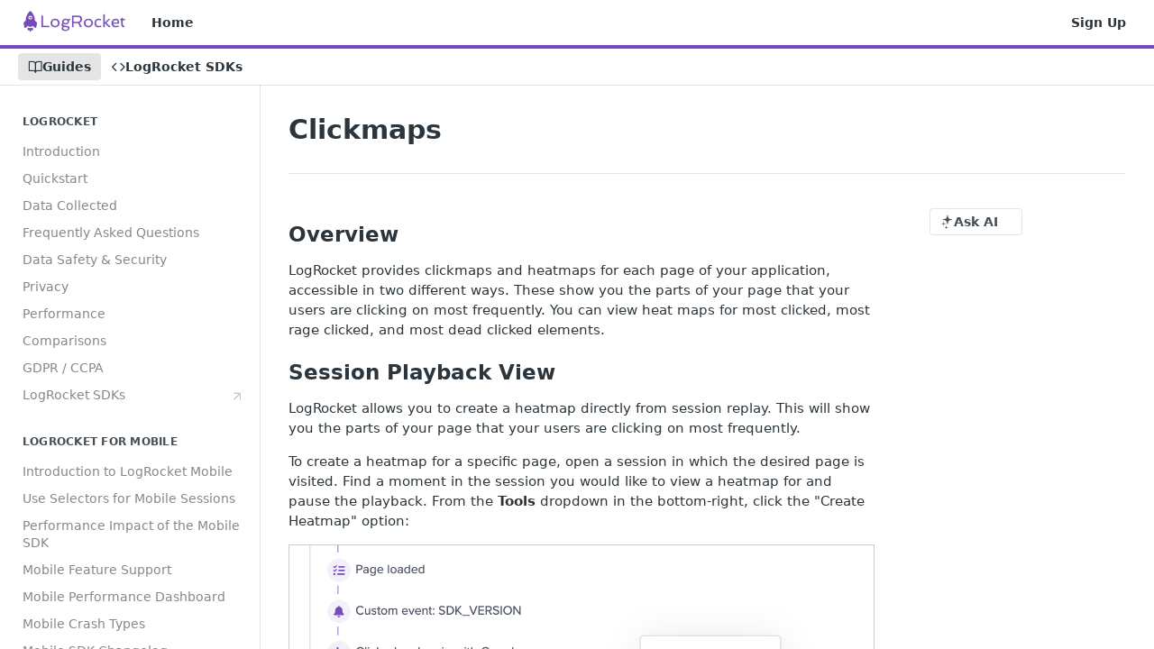

--- FILE ---
content_type: text/html; charset=utf-8
request_url: https://docs.logrocket.com/docs/click-maps
body_size: 32867
content:
<!DOCTYPE html><html lang="en" style="" data-color-mode="light" class="rdmdCallouts--useIconFont useReactApp  "><head><meta charset="utf-8"><meta name="readme-deploy" content="5.581.3"><meta name="readme-subdomain" content="logrocket"><meta name="readme-repo" content="logrocket-5d838638222f"><meta name="readme-version" content="3.0"><title>Clickmaps</title><meta name="description" content="Overview
LogRocket provides clickmaps and heatmaps for each page of your application, accessible in two different ways.  These show you the parts of your page that your users are clicking on most frequently.  You can view heat maps for most clicked, most rage clicked, and most dead clicked elements.…" data-rh="true"><meta property="og:title" content="Clickmaps" data-rh="true"><meta property="og:description" content="Overview
LogRocket provides clickmaps and heatmaps for each page of your application, accessible in two different ways.  These show you the parts of your page that your users are clicking on most frequently.  You can view heat maps for most clicked, most rage clicked, and most dead clicked elements.…" data-rh="true"><meta property="og:site_name" content="LogRocket"><meta name="twitter:title" content="Clickmaps" data-rh="true"><meta name="twitter:description" content="Overview
LogRocket provides clickmaps and heatmaps for each page of your application, accessible in two different ways.  These show you the parts of your page that your users are clicking on most frequently.  You can view heat maps for most clicked, most rage clicked, and most dead clicked elements.…" data-rh="true"><meta name="twitter:card" content="summary_large_image"><meta name="viewport" content="width=device-width, initial-scale=1.0"><meta property="og:image" content="https://cdn.readme.io/og-image/create?type=docs&amp;title=Clickmaps&amp;projectTitle=LogRocket&amp;description=Overview%0ALogRocket%20provides%20clickmaps%20and%20heatmaps%20for%20each%20page%20of%20your%20application%2C%20accessible%20in%20two%20different%20ways.%20%20These%20show%20you%20the%20parts%20of%20your%20page%20that%20your%20users%20are%20clicking%20on%20most%20frequently.%20%20You%20can%20view%20heat%20maps%20for%20most%20clicked%2C%20most%20rage%20clicked%2C%20and%20most%20dead%20clicked%20elements.%E2%80%A6&amp;logoUrl=https%3A%2F%2Ffiles.readme.io%2Fc20ff24-small-brand_no_bg.png&amp;color=%23764ABC&amp;variant=light" data-rh="true"><meta name="twitter:image" content="https://cdn.readme.io/og-image/create?type=docs&amp;title=Clickmaps&amp;projectTitle=LogRocket&amp;description=Overview%0ALogRocket%20provides%20clickmaps%20and%20heatmaps%20for%20each%20page%20of%20your%20application%2C%20accessible%20in%20two%20different%20ways.%20%20These%20show%20you%20the%20parts%20of%20your%20page%20that%20your%20users%20are%20clicking%20on%20most%20frequently.%20%20You%20can%20view%20heat%20maps%20for%20most%20clicked%2C%20most%20rage%20clicked%2C%20and%20most%20dead%20clicked%20elements.%E2%80%A6&amp;logoUrl=https%3A%2F%2Ffiles.readme.io%2Fc20ff24-small-brand_no_bg.png&amp;color=%23764ABC&amp;variant=light" data-rh="true"><meta property="og:image:width" content="1200"><meta property="og:image:height" content="630"><link id="favicon" rel="shortcut icon" href="https://files.readme.io/h8gCX6yoRNuVqxKqlfdN_favicon.ico" type="image/x-icon"><link rel="canonical" href="https://docs.logrocket.com/docs/click-maps"><script src="https://cdn.readme.io/public/js/unauthorized-redirect.js?1769182809923"></script><script src="https://cdn.readme.io/public/js/cash-dom.min.js?1769182809923"></script><link data-chunk="Footer" rel="preload" as="style" href="https://cdn.readme.io/public/hub/web/Footer.7ca87f1efe735da787ba.css">
<link data-chunk="RMDX" rel="preload" as="style" href="https://cdn.readme.io/public/hub/web/RMDX.9331f322bb5b573f9d25.css">
<link data-chunk="RMDX" rel="preload" as="style" href="https://cdn.readme.io/public/hub/web/8788.1397980a7fd76b5388fe.css">
<link data-chunk="Doc" rel="preload" as="style" href="https://cdn.readme.io/public/hub/web/Doc.87ba7d54299cd8c90ac1.css">
<link data-chunk="Doc" rel="preload" as="style" href="https://cdn.readme.io/public/hub/web/7852.75fa0f4f134dfeaf54ef.css">
<link data-chunk="SuperHubSearch" rel="preload" as="style" href="https://cdn.readme.io/public/hub/web/SuperHubSearch.0a07c236f7325e708425.css">
<link data-chunk="Header" rel="preload" as="style" href="https://cdn.readme.io/public/hub/web/Header.82413ef8974544a1864f.css">
<link data-chunk="Containers-EndUserContainer" rel="preload" as="style" href="https://cdn.readme.io/public/hub/web/Containers-EndUserContainer.c474218e3da23db49451.css">
<link data-chunk="main" rel="preload" as="style" href="https://cdn.readme.io/public/hub/web/main.73ee9ca53e6eaa83598c.css">
<link data-chunk="main" rel="preload" as="style" href="https://cdn.readme.io/public/hub/web/ui-styles.e5188c7f7f9c69667adf.css">
<link data-chunk="main" rel="preload" as="script" href="https://cdn.readme.io/public/hub/web/main.07547cfa8fdfd7a4c809.js">
<link data-chunk="routes-SuperHub" rel="preload" as="script" href="https://cdn.readme.io/public/hub/web/routes-SuperHub.129d5f78dbfede432b83.js">
<link data-chunk="Containers-EndUserContainer" rel="preload" as="script" href="https://cdn.readme.io/public/hub/web/Containers-EndUserContainer.bd8e87167ddad537bf76.js">
<link data-chunk="Header" rel="preload" as="script" href="https://cdn.readme.io/public/hub/web/Header.7a8fa95dde67fa315250.js">
<link data-chunk="SuperHubSearch" rel="preload" as="script" href="https://cdn.readme.io/public/hub/web/3766.649eaa2b700c2449e689.js">
<link data-chunk="SuperHubSearch" rel="preload" as="script" href="https://cdn.readme.io/public/hub/web/6123.a2ef3290db790599acca.js">
<link data-chunk="SuperHubSearch" rel="preload" as="script" href="https://cdn.readme.io/public/hub/web/6146.f99bcbc8d654cc36d7c8.js">
<link data-chunk="SuperHubSearch" rel="preload" as="script" href="https://cdn.readme.io/public/hub/web/8836.dbe2a8b6a6809625282d.js">
<link data-chunk="SuperHubSearch" rel="preload" as="script" href="https://cdn.readme.io/public/hub/web/SuperHubSearch.096cfc3639d6f9c74ec8.js">
<link data-chunk="Doc" rel="preload" as="script" href="https://cdn.readme.io/public/hub/web/3781.e78b96a01630dde138be.js">
<link data-chunk="Doc" rel="preload" as="script" href="https://cdn.readme.io/public/hub/web/6563.536d53a51a39205d3d9b.js">
<link data-chunk="Doc" rel="preload" as="script" href="https://cdn.readme.io/public/hub/web/6652.3900ee39f7cfe0a89511.js">
<link data-chunk="Doc" rel="preload" as="script" href="https://cdn.readme.io/public/hub/web/7355.2840d591ca8a6e187e18.js">
<link data-chunk="Doc" rel="preload" as="script" href="https://cdn.readme.io/public/hub/web/6349.44570076226a17ca868b.js">
<link data-chunk="Doc" rel="preload" as="script" href="https://cdn.readme.io/public/hub/web/8075.096554dabcf518cc0b30.js">
<link data-chunk="Doc" rel="preload" as="script" href="https://cdn.readme.io/public/hub/web/7852.41fff7af742825809f36.js">
<link data-chunk="Doc" rel="preload" as="script" href="https://cdn.readme.io/public/hub/web/9711.f939ebf4c2a2bed07a89.js">
<link data-chunk="Doc" rel="preload" as="script" href="https://cdn.readme.io/public/hub/web/9819.244523233bd16e9c40f7.js">
<link data-chunk="Doc" rel="preload" as="script" href="https://cdn.readme.io/public/hub/web/8706.d81a68563bdb5505022e.js">
<link data-chunk="Doc" rel="preload" as="script" href="https://cdn.readme.io/public/hub/web/Doc.1169259f9b7b127ceedd.js">
<link data-chunk="ConnectMetadata" rel="preload" as="script" href="https://cdn.readme.io/public/hub/web/ConnectMetadata.d3beced9628aca1e6cb7.js">
<link data-chunk="RMDX" rel="preload" as="script" href="https://cdn.readme.io/public/hub/web/8424.7ca51ba764db137ea058.js">
<link data-chunk="RMDX" rel="preload" as="script" href="https://cdn.readme.io/public/hub/web/9947.08b2610863d170f1b6c7.js">
<link data-chunk="RMDX" rel="preload" as="script" href="https://cdn.readme.io/public/hub/web/5496.17afb85a446e8476cbf9.js">
<link data-chunk="RMDX" rel="preload" as="script" href="https://cdn.readme.io/public/hub/web/8788.7d9cdb0b268fb7e3025a.js">
<link data-chunk="RMDX" rel="preload" as="script" href="https://cdn.readme.io/public/hub/web/1165.002e4541f2ba3ba0fbf2.js">
<link data-chunk="RMDX" rel="preload" as="script" href="https://cdn.readme.io/public/hub/web/RMDX.bfc34a9da549bd5e1236.js">
<link data-chunk="Footer" rel="preload" as="script" href="https://cdn.readme.io/public/hub/web/Footer.9f1a3307d1d61765d9bb.js">
<link data-chunk="main" rel="stylesheet" href="https://cdn.readme.io/public/hub/web/ui-styles.e5188c7f7f9c69667adf.css">
<link data-chunk="main" rel="stylesheet" href="https://cdn.readme.io/public/hub/web/main.73ee9ca53e6eaa83598c.css">
<link data-chunk="Containers-EndUserContainer" rel="stylesheet" href="https://cdn.readme.io/public/hub/web/Containers-EndUserContainer.c474218e3da23db49451.css">
<link data-chunk="Header" rel="stylesheet" href="https://cdn.readme.io/public/hub/web/Header.82413ef8974544a1864f.css">
<link data-chunk="SuperHubSearch" rel="stylesheet" href="https://cdn.readme.io/public/hub/web/SuperHubSearch.0a07c236f7325e708425.css">
<link data-chunk="Doc" rel="stylesheet" href="https://cdn.readme.io/public/hub/web/7852.75fa0f4f134dfeaf54ef.css">
<link data-chunk="Doc" rel="stylesheet" href="https://cdn.readme.io/public/hub/web/Doc.87ba7d54299cd8c90ac1.css">
<link data-chunk="RMDX" rel="stylesheet" href="https://cdn.readme.io/public/hub/web/8788.1397980a7fd76b5388fe.css">
<link data-chunk="RMDX" rel="stylesheet" href="https://cdn.readme.io/public/hub/web/RMDX.9331f322bb5b573f9d25.css">
<link data-chunk="Footer" rel="stylesheet" href="https://cdn.readme.io/public/hub/web/Footer.7ca87f1efe735da787ba.css"><!-- CUSTOM CSS--><style title="rm-custom-css">:root{--project-color-primary:#764ABC;--project-color-inverse:#fff;--recipe-button-color:#764ABC;--recipe-button-color-hover:#482b75;--recipe-button-color-active:#311d50;--recipe-button-color-focus:rgba(118, 74, 188, 0.25);--recipe-button-color-disabled:#e7dff3}[id=enterprise] .ReadMeUI[is=AlgoliaSearch]{--project-color-primary:#764ABC;--project-color-inverse:#fff}a{color:var(--color-link-primary,#764abc)}a:hover{color:var(--color-link-primary-darken-5,#482b75)}a.text-muted:hover{color:var(--color-link-primary,#764abc)}.btn.btn-primary{background-color:#764abc}.btn.btn-primary:hover{background-color:#482b75}.theme-line #hub-landing-top h2{color:#764abc}#hub-landing-top .btn:hover{color:#764abc}.theme-line #hub-landing-top .btn:hover{color:#fff}.theme-solid header#hub-header #header-top{background-color:#764abc}.theme-solid.header-gradient header#hub-header #header-top{background:linear-gradient(to bottom,#764abc,#502495)}.theme-solid.header-custom header#hub-header #header-top{background-image:url(undefined)}.theme-line header#hub-header #header-top{border-bottom-color:#764abc}.theme-line header#hub-header #header-top .btn{background-color:#764abc}header#hub-header #header-top #header-logo{width:192px;height:40px;margin-top:0;background-image:url(https://files.readme.io/c20ff24-small-brand_no_bg.png)}#hub-subheader-parent #hub-subheader .hub-subheader-breadcrumbs .dropdown-menu a:hover{background-color:#764abc}#subheader-links a.active{color:#764abc!important;box-shadow:inset 0 -2px 0 #764abc}#subheader-links a:hover{color:#764abc!important;box-shadow:inset 0 -2px 0 #764abc;opacity:.7}.discussion .submit-vote.submit-vote-parent.voted a.submit-vote-button{background-color:#764abc}section#hub-discuss .discussion a .discuss-body h4{color:#764abc}section#hub-discuss .discussion a:hover .discuss-body h4{color:#482b75}#hub-subheader-parent #hub-subheader.sticky-header.sticky{border-bottom-color:#764abc}#hub-subheader-parent #hub-subheader.sticky-header.sticky .search-box{border-bottom-color:#764abc}#hub-search-results h3 em{color:#764abc}.main_background,.tag-item{background:#764abc!important}.main_background:hover{background:#482b75!important}.main_color{color:#764abc!important}.border_bottom_main_color{border-bottom:2px solid #764abc}.main_color_hover:hover{color:#764abc!important}section#hub-discuss h1{color:#764abc}#hub-reference .hub-api .api-definition .api-try-it-out.active{border-color:#764abc;background-color:#764abc}#hub-reference .hub-api .api-definition .api-try-it-out.active:hover{background-color:#482b75;border-color:#482b75}#hub-reference .hub-api .api-definition .api-try-it-out:hover{border-color:#764abc;color:#764abc}#hub-reference .hub-reference .logs .logs-empty .logs-login-button,#hub-reference .hub-reference .logs .logs-login .logs-login-button{background-color:var(--project-color-primary,#764abc);border-color:var(--project-color-primary,#764abc)}#hub-reference .hub-reference .logs .logs-empty .logs-login-button:hover,#hub-reference .hub-reference .logs .logs-login .logs-login-button:hover{background-color:#482b75;border-color:#482b75}#hub-reference .hub-reference .logs .logs-empty>svg>path,#hub-reference .hub-reference .logs .logs-login>svg>path{fill:#764abc;fill:var(--project-color-primary,#764abc)}#hub-reference .hub-reference .logs:last-child .logs-empty,#hub-reference .hub-reference .logs:last-child .logs-login{margin-bottom:35px}#hub-reference .hub-reference .hub-reference-section .hub-reference-left header .hub-reference-edit:hover{color:#764abc}.main-color-accent{border-bottom:3px solid #764abc;padding-bottom:8px}/*! BEGIN HUB_CUSTOM_STYLES */strong{color:#2e3033}nav#hub-sidebar ul a{color:#878787}section#hub-content #content-container section.content-toc a{color:#878787}.markdown-body .callout[theme="🚀"]{--emoji:unset;--icon:"\f135";--icon-color:#764abc;--background:rgb(241, 237, 248);--border:#764abc;--text:#764abc}/*! END HUB_CUSTOM_STYLES */</style><script src="https://storage.googleapis.com/lr-marketing-js/lr-web-analytics/script/5.js"></script>
<script>
  window.lr_analytics.init({
    analyticsProxy: {
      enabled: true
    },
    logrocket: {
      enabled: true,
      callInit: true,
      appSlug: 'apphub/logrocket',
      initOptions: {
        rootHostname: "logrocket.com"
      }
    },
    mntn: {
      enabled: true,
    }
  })
</script><meta name="loadedProject" content="logrocket"><script>var storedColorMode = `light` === 'system' ? window.localStorage.getItem('color-scheme') : `light`
document.querySelector('[data-color-mode]').setAttribute('data-color-mode', storedColorMode)</script><script id="config" type="application/json" data-json="{&quot;algoliaIndex&quot;:&quot;readme_search_v2&quot;,&quot;amplitude&quot;:{&quot;apiKey&quot;:&quot;dc8065a65ef83d6ad23e37aaf014fc84&quot;,&quot;enabled&quot;:true},&quot;asset_url&quot;:&quot;https://cdn.readme.io&quot;,&quot;dashDomain&quot;:&quot;dash.readme.com&quot;,&quot;domain&quot;:&quot;readme.io&quot;,&quot;domainFull&quot;:&quot;https://dash.readme.com&quot;,&quot;encryptedLocalStorageKey&quot;:&quot;ekfls-2025-03-27&quot;,&quot;fullstory&quot;:{&quot;enabled&quot;:true,&quot;orgId&quot;:&quot;FSV9A&quot;},&quot;git&quot;:{&quot;sync&quot;:{&quot;bitbucket&quot;:{&quot;installationLink&quot;:&quot;https://developer.atlassian.com/console/install/310151e6-ca1a-4a44-9af6-1b523fea0561?signature=AYABeMn9vqFkrg%2F1DrJAQxSyVf4AAAADAAdhd3Mta21zAEthcm46YXdzOmttczp1cy13ZXN0LTI6NzA5NTg3ODM1MjQzOmtleS83MDVlZDY3MC1mNTdjLTQxYjUtOWY5Yi1lM2YyZGNjMTQ2ZTcAuAECAQB4IOp8r3eKNYw8z2v%2FEq3%2FfvrZguoGsXpNSaDveR%2FF%2Fo0BHUxIjSWx71zNK2RycuMYSgAAAH4wfAYJKoZIhvcNAQcGoG8wbQIBADBoBgkqhkiG9w0BBwEwHgYJYIZIAWUDBAEuMBEEDOJgARbqndU9YM%2FRdQIBEIA7unpCah%2BIu53NA72LkkCDhNHOv%2BgRD7agXAO3jXqw0%2FAcBOB0%2F5LmpzB5f6B1HpkmsAN2i2SbsFL30nkAB2F3cy1rbXMAS2Fybjphd3M6a21zOmV1LXdlc3QtMTo3MDk1ODc4MzUyNDM6a2V5LzQ2MzBjZTZiLTAwYzMtNGRlMi04NzdiLTYyN2UyMDYwZTVjYwC4AQICAHijmwVTMt6Oj3F%2B0%2B0cVrojrS8yZ9ktpdfDxqPMSIkvHAGT%[base64]%2BMHwGCSqGSIb3DQEHBqBvMG0CAQAwaAYJKoZIhvcNAQcBMB4GCWCGSAFlAwQBLjARBAzzWhThsIgJwrr%2FY2ECARCAOxoaW9pob21lweyAfrIm6Fw7gd8D%2B%2F8LHk4rl3jjULDM35%2FVPuqBrqKunYZSVCCGNGB3RqpQJr%2FasASiAgAAAAAMAAAQAAAAAAAAAAAAAAAAAEokowLKsF1tMABEq%2BKNyJP%2F%2F%2F%2F%2FAAAAAQAAAAAAAAAAAAAAAQAAADJLzRcp6MkqKR43PUjOiRxxbxXYhLc6vFXEutK3%2BQ71yuPq4dC8pAHruOVQpvVcUSe8dptV8c7wR8BTJjv%2F%2FNe8r0g%3D&amp;product=bitbucket&quot;}}},&quot;metrics&quot;:{&quot;billingCronEnabled&quot;:&quot;true&quot;,&quot;dashUrl&quot;:&quot;https://m.readme.io&quot;,&quot;defaultUrl&quot;:&quot;https://m.readme.io&quot;,&quot;exportMaxRetries&quot;:12,&quot;wsUrl&quot;:&quot;wss://m.readme.io&quot;},&quot;micro&quot;:{&quot;baseUrl&quot;:&quot;https://micro-beta.readme.com&quot;},&quot;proxyUrl&quot;:&quot;https://try.readme.io&quot;,&quot;readmeRecaptchaSiteKey&quot;:&quot;6LesVBYpAAAAAESOCHOyo2kF9SZXPVb54Nwf3i2x&quot;,&quot;releaseVersion&quot;:&quot;5.581.3&quot;,&quot;reservedWords&quot;:{&quot;tools&quot;:[&quot;execute-request&quot;,&quot;get-code-snippet&quot;,&quot;get-endpoint&quot;,&quot;get-request-body&quot;,&quot;get-response-schema&quot;,&quot;get-server-variables&quot;,&quot;list-endpoints&quot;,&quot;list-security-schemes&quot;,&quot;list-specs&quot;,&quot;search-specs&quot;,&quot;search&quot;,&quot;fetch&quot;]},&quot;sentry&quot;:{&quot;dsn&quot;:&quot;https://3bbe57a973254129bcb93e47dc0cc46f@o343074.ingest.sentry.io/2052166&quot;,&quot;enabled&quot;:true},&quot;shMigration&quot;:{&quot;promoVideo&quot;:&quot;&quot;,&quot;forceWaitlist&quot;:false,&quot;migrationPreview&quot;:false},&quot;sslBaseDomain&quot;:&quot;readmessl.com&quot;,&quot;sslGenerationService&quot;:&quot;ssl.readmessl.com&quot;,&quot;stripePk&quot;:&quot;pk_live_5103PML2qXbDukVh7GDAkQoR4NSuLqy8idd5xtdm9407XdPR6o3bo663C1ruEGhXJjpnb2YCpj8EU1UvQYanuCjtr00t1DRCf2a&quot;,&quot;superHub&quot;:{&quot;newProjectsEnabled&quot;:true},&quot;wootric&quot;:{&quot;accountToken&quot;:&quot;NPS-122b75a4&quot;,&quot;enabled&quot;:true}}"></script></head><body class="body-threes theme-line header-solid header-bg-size-auto header-bg-pos-tl header-overlay-triangles reference-layout-row lumosity-normal "><div id="ssr-top"></div><div id="ssr-main"><div class="App ThemeContext ThemeContext_dark ThemeContext_classic ThemeContext_line" style="--color-primary:#764ABC;--color-primary-inverse:#fff;--color-primary-alt:#502495;--color-primary-darken-10:#5e399a;--color-primary-darken-20:#482b75;--color-primary-alpha-25:rgba(118, 74, 188, 0.25);--color-link-primary:#764ABC;--color-link-primary-darken-5:#6a40ad;--color-link-primary-darken-10:#5e399a;--color-link-primary-darken-20:#482b75;--color-link-primary-alpha-50:rgba(118, 74, 188, 0.5);--color-link-primary-alpha-25:rgba(118, 74, 188, 0.25);--color-link-background:rgba(118, 74, 188, 0.09);--color-link-text:#fff;--color-login-link:#018ef5;--color-login-link-text:#fff;--color-login-link-darken-10:#0171c2;--color-login-link-primary-alpha-50:rgba(1, 142, 245, 0.5)"><div class="SuperHub2RNxzk6HzHiJ"><div class="ContentWithOwlbotx4PaFDoA1KMz"><div class="ContentWithOwlbot-content2X1XexaN8Lf2"><header class="Header3zzata9F_ZPQ rm-Header_classic Header_collapsible3n0YXfOvb_Al rm-Header Header-links-buttons"><div class="rm-Header-top Header-topuTMpygDG4e1V Header-top_classic3g7Q6zoBy8zh"><div class="rm-Container rm-Container_flex"><div style="outline:none" tabindex="-1"><a href="#content" target="_self" class="Button Button_md rm-JumpTo Header-jumpTo3IWKQXmhSI5D Button_primary">Jump to Content</a></div><div class="rm-Header-left Header-leftADQdGVqx1wqU"><a class="rm-Logo Header-logo1Xy41PtkzbdG" href="https://logrocket.com" target="_self"><img alt="LogRocket" class="rm-Logo-img Header-logo-img3YvV4lcGKkeb" src="https://files.readme.io/c20ff24-small-brand_no_bg.png"/></a><a class="Button Button_md rm-Header-link rm-Header-top-link Button_slate_text Header-link2tXYTgXq85zW" href="https://docs.logrocket.com/docs" target="_self" to="https://docs.logrocket.com/docs">Home</a></div><div class="rm-Header-left Header-leftADQdGVqx1wqU Header-left_mobile1RG-X93lx6PF"><div><button aria-label="Toggle navigation menu" class="icon-menu menu3d6DYNDa3tk5" type="button"></button><div class=""><div class="Flyout95xhYIIoTKtc undefined rm-Flyout" data-testid="flyout"><div class="MobileFlyout1hHJpUd-nYkd"><a aria-current="page" class="rm-MobileFlyout-item NavItem-item1gDDTqaXGhm1 NavItem-item_mobile1qG3gd-Mkck-  active" href="/docs" target="_self"><i class="icon-guides NavItem-badge1qOxpfTiALoz rm-Header-bottom-link-icon"></i><span class="NavItem-textSlZuuL489uiw">Guides</span></a><a class="rm-MobileFlyout-item NavItem-item1gDDTqaXGhm1 NavItem-item_mobile1qG3gd-Mkck- " href="/reference" target="_self"><i class="icon-references NavItem-badge1qOxpfTiALoz rm-Header-bottom-link-icon"></i><span class="NavItem-textSlZuuL489uiw">LogRocket SDKs</span></a><hr class="MobileFlyout-divider10xf7R2X1MeW"/><a class="rm-MobileFlyout-item NavItem-item1gDDTqaXGhm1 NavItem-item_mobile1qG3gd-Mkck- NavItem_dropdown-muted1xJVuczwGc74" href="https://docs.logrocket.com/docs" rel="noopener" target="_blank" to="https://docs.logrocket.com/docs">Home</a><a class="rm-MobileFlyout-item NavItem-item1gDDTqaXGhm1 NavItem-item_mobile1qG3gd-Mkck- NavItem_dropdown-muted1xJVuczwGc74" href="https://app.logrocket.com" rel="noopener" target="_blank" to="https://app.logrocket.com">Sign Up</a><a class="MobileFlyout-logo3Lq1eTlk1K76 Header-logo1Xy41PtkzbdG rm-Logo" href="https://logrocket.com" target="_self"><img alt="LogRocket" class="Header-logo-img3YvV4lcGKkeb rm-Logo-img" src="https://files.readme.io/c20ff24-small-brand_no_bg.png"/></a></div></div></div></div><div class="Header-left-nav2xWPWMNHOGf_"><i aria-hidden="true" class="icon-guides Header-left-nav-icon10glJKFwewOv"></i>Guides</div></div><div class="rm-Header-right Header-right21PC2XTT6aMg"><span class="Header-right_desktop14ja01RUQ7HE"><a class="Button Button_md rm-Header-link rm-Header-top-link Button_slate_text Header-link2tXYTgXq85zW" href="https://app.logrocket.com" target="_self" to="https://app.logrocket.com">Sign Up</a></span><div class="Header-searchtb6Foi0-D9Vx"><button aria-label="Search ⌘k" class="rm-SearchToggle" data-symbol="⌘"><div class="rm-SearchToggle-icon icon-search1"></div></button></div></div></div></div><div class="Header-bottom2eLKOFXMEmh5 Header-bottom_classic rm-Header-bottom Header-bottom_withOwlbot3wuKp8NLXCqs"><div class="rm-Container rm-Container_flex"><nav aria-label="Primary navigation" class="Header-leftADQdGVqx1wqU Header-subnavnVH8URdkgvEl" role="navigation"><a aria-current="page" class="Button Button_md rm-Header-link rm-Header-bottom-link Button_slate_text Header-bottom-link_mobile  active" href="/docs" target="_self"><i class="icon-guides rm-Header-bottom-link-icon"></i><span>Guides</span></a><a class="Button Button_md rm-Header-link rm-Header-bottom-link Button_slate_text Header-bottom-link_mobile " href="/reference" target="_self"><i class="icon-references rm-Header-bottom-link-icon"></i><span>LogRocket SDKs</span></a><div class="Header-subnav-tabyNLkcOA6xAra" style="transform:translateX(0px);width:0"></div></nav><button align="center" justify="between" style="--flex-gap:var(--xs)" class="Button Button_sm Flex Flex_row MobileSubnav1DsTfasXloM2 Button_contrast Button_contrast_outline" type="button"><span class="Button-label">Clickmaps</span><span class="IconWrapper Icon-wrapper2z2wVIeGsiUy"><span class="Icon3_D2ysxFZ_ll Icon-empty6PuNZVw0joPv" style="--icon-color:inherit;--icon-size:inherit;--icon-stroke-width:2px"></span></span></button></div></div><div class="hub-search-results--reactApp " id="hub-search-results"><div class="hub-container"><div class="modal-backdrop rm-SearchModal" role="button" tabindex="0"><div aria-label="Search Dialog" class="SuperHubSearchI_obvfvvQi4g" id="AppSearch" role="tabpanel" tabindex="0"><div data-focus-guard="true" tabindex="-1" style="width:1px;height:0px;padding:0;overflow:hidden;position:fixed;top:1px;left:1px"></div><div data-focus-lock-disabled="disabled" class="SuperHubSearch-container2BhYey2XE-Ij"><div class="SuperHubSearch-col1km8vLFgOaYj"><div class="SearchBoxnZBxftziZGcz"><input aria-label="Search" autoCapitalize="off" autoComplete="off" autoCorrect="off" spellcheck="false" tabindex="0" aria-required="false" class="Input Input_md SearchBox-inputR4jffU8l10iF" type="search" value=""/></div><div class="SearchTabs3rNhUK3HjrRJ"><div class="Tabs Tabs-list" role="tablist"><div aria-label="All" aria-selected="true" class="SearchTabs-tab1TrpmhQv840T Tabs-listItem Tabs-listItem_active" role="tab" tabindex="1"><span class="SearchTabs-tab1TrpmhQv840T"><span class="IconWrapper Icon-wrapper2z2wVIeGsiUy"><span class="Icon3_D2ysxFZ_ll Icon-empty6PuNZVw0joPv icon" style="--icon-color:inherit;--icon-size:inherit;--icon-stroke-width:2px"></span></span>All</span></div><div aria-label="Pages" aria-selected="false" class="SearchTabs-tab1TrpmhQv840T Tabs-listItem" role="tab" tabindex="1"><span class="SearchTabs-tab1TrpmhQv840T"><span class="IconWrapper Icon-wrapper2z2wVIeGsiUy"><span class="Icon3_D2ysxFZ_ll Icon-empty6PuNZVw0joPv icon" style="--icon-color:inherit;--icon-size:inherit;--icon-stroke-width:2px"></span></span>Pages</span></div></div></div><div class="rm-SearchModal-empty SearchResults35_kFOb1zvxX SearchResults_emptyiWzyXErtNcQJ"><span class="IconWrapper Icon-wrapper2z2wVIeGsiUy"><span class="Icon3_D2ysxFZ_ll Icon-empty6PuNZVw0joPv rm-SearchModal-empty-icon icon icon-search" style="--icon-color:inherit;--icon-size:var(--icon-md);--icon-stroke-width:2px"></span></span><h6 class="Title Title6 rm-SearchModal-empty-text">Start typing to search…</h6></div></div></div><div data-focus-guard="true" tabindex="-1" style="width:1px;height:0px;padding:0;overflow:hidden;position:fixed;top:1px;left:1px"></div></div></div></div></div></header><main class="SuperHubDoc3Z-1XSVTg-Q1 rm-Guides" id="content"><div class="SuperHubDoc-container2RY1FPE4Ewze rm-Container rm-Container_flex"><nav aria-label="Secondary navigation" class="rm-Sidebar hub-sidebar reference-redesign Nav3C5f8FcjkaHj rm-Sidebar_guides" id="hub-sidebar" role="navigation"><div class="Sidebar1t2G1ZJq-vU1 rm-Sidebar hub-sidebar-content"><section class="Sidebar-listWrapper6Q9_yUrG906C rm-Sidebar-section"><h2 class="Sidebar-headingTRQyOa2pk0gh rm-Sidebar-heading">LogRocket</h2><ul class="Sidebar-list_sidebarLayout3RaX72iQNOEI Sidebar-list3cZWQLaBf9k8 rm-Sidebar-list"><li class="Sidebar-item23D-2Kd61_k3"><a class="Sidebar-link2Dsha-r-GKh2 childless text-wrap rm-Sidebar-link" target="_self" href="/docs/introduction"><span class="Sidebar-link-textLuTE1ySm4Kqn"><span class="Sidebar-link-text_label1gCT_uPnx7Gu">Introduction</span></span></a></li><li class="Sidebar-item23D-2Kd61_k3"><a class="Sidebar-link2Dsha-r-GKh2 childless text-wrap rm-Sidebar-link" target="_self" href="/docs/quickstart"><span class="Sidebar-link-textLuTE1ySm4Kqn"><span class="Sidebar-link-text_label1gCT_uPnx7Gu">Quickstart</span></span></a></li><li class="Sidebar-item23D-2Kd61_k3"><a class="Sidebar-link2Dsha-r-GKh2 childless text-wrap rm-Sidebar-link" target="_self" href="/docs/data-collected"><span class="Sidebar-link-textLuTE1ySm4Kqn"><span class="Sidebar-link-text_label1gCT_uPnx7Gu">Data Collected</span></span></a></li><li class="Sidebar-item23D-2Kd61_k3"><a class="Sidebar-link2Dsha-r-GKh2 childless text-wrap rm-Sidebar-link" target="_self" href="/docs/q-a"><span class="Sidebar-link-textLuTE1ySm4Kqn"><span class="Sidebar-link-text_label1gCT_uPnx7Gu">Frequently Asked Questions</span></span></a></li><li class="Sidebar-item23D-2Kd61_k3"><a class="Sidebar-link2Dsha-r-GKh2 childless text-wrap rm-Sidebar-link" target="_self" href="/docs/security"><span class="Sidebar-link-textLuTE1ySm4Kqn"><span class="Sidebar-link-text_label1gCT_uPnx7Gu">Data Safety &amp; Security</span></span></a></li><li class="Sidebar-item23D-2Kd61_k3"><a class="Sidebar-link2Dsha-r-GKh2 childless text-wrap rm-Sidebar-link" target="_self" href="/docs/privacy"><span class="Sidebar-link-textLuTE1ySm4Kqn"><span class="Sidebar-link-text_label1gCT_uPnx7Gu">Privacy</span></span></a></li><li class="Sidebar-item23D-2Kd61_k3"><a class="Sidebar-link2Dsha-r-GKh2 childless text-wrap rm-Sidebar-link" target="_self" href="/docs/performance"><span class="Sidebar-link-textLuTE1ySm4Kqn"><span class="Sidebar-link-text_label1gCT_uPnx7Gu">Performance</span></span></a></li><li class="Sidebar-item23D-2Kd61_k3"><a class="Sidebar-link2Dsha-r-GKh2 childless text-wrap rm-Sidebar-link" target="_self" href="/docs/comparisons"><span class="Sidebar-link-textLuTE1ySm4Kqn"><span class="Sidebar-link-text_label1gCT_uPnx7Gu">Comparisons</span></span></a></li><li class="Sidebar-item23D-2Kd61_k3"><a class="Sidebar-link2Dsha-r-GKh2 childless text-wrap rm-Sidebar-link" target="_self" href="/docs/gdpr"><span class="Sidebar-link-textLuTE1ySm4Kqn"><span class="Sidebar-link-text_label1gCT_uPnx7Gu">GDPR / CCPA</span></span></a></li><li class="Sidebar-item23D-2Kd61_k3"><a class="Sidebar-link2Dsha-r-GKh2 childless text-wrap rm-Sidebar-link" target="_self" data-active="" href="https://docs.logrocket.com/v3.0/reference/getting-started-with-sdks"><span class="Sidebar-link-textLuTE1ySm4Kqn"><span class="Sidebar-link-text_label1gCT_uPnx7Gu">LogRocket SDKs</span><i aria-label="Link" class="Sidebar-link-iconnjiqEiZlPn0W Sidebar-link-externalIcon1RcnjKm-3Ft8 icon-arrow-up-right" role="img"></i></span></a></li></ul></section><section class="Sidebar-listWrapper6Q9_yUrG906C rm-Sidebar-section"><h2 class="Sidebar-headingTRQyOa2pk0gh rm-Sidebar-heading">LogRocket for Mobile</h2><ul class="Sidebar-list_sidebarLayout3RaX72iQNOEI Sidebar-list3cZWQLaBf9k8 rm-Sidebar-list"><li class="Sidebar-item23D-2Kd61_k3"><a class="Sidebar-link2Dsha-r-GKh2 childless text-wrap rm-Sidebar-link" target="_self" href="/docs/introduction-to-logrocket-mobile"><span class="Sidebar-link-textLuTE1ySm4Kqn"><span class="Sidebar-link-text_label1gCT_uPnx7Gu">Introduction to LogRocket Mobile</span></span></a></li><li class="Sidebar-item23D-2Kd61_k3"><a class="Sidebar-link2Dsha-r-GKh2 childless text-wrap rm-Sidebar-link" target="_self" href="/docs/query-selectors-for-mobile"><span class="Sidebar-link-textLuTE1ySm4Kqn"><span class="Sidebar-link-text_label1gCT_uPnx7Gu">Use Selectors for Mobile Sessions</span></span></a></li><li class="Sidebar-item23D-2Kd61_k3"><a class="Sidebar-link2Dsha-r-GKh2 childless text-wrap rm-Sidebar-link" target="_self" href="/docs/performance-impact-of-the-mobile-sdk"><span class="Sidebar-link-textLuTE1ySm4Kqn"><span class="Sidebar-link-text_label1gCT_uPnx7Gu">Performance Impact of the Mobile SDK</span></span></a></li><li class="Sidebar-item23D-2Kd61_k3"><a class="Sidebar-link2Dsha-r-GKh2 childless text-wrap rm-Sidebar-link" target="_self" href="/docs/mobile-feature-support"><span class="Sidebar-link-textLuTE1ySm4Kqn"><span class="Sidebar-link-text_label1gCT_uPnx7Gu">Mobile Feature Support</span></span></a></li><li class="Sidebar-item23D-2Kd61_k3"><a class="Sidebar-link2Dsha-r-GKh2 childless text-wrap rm-Sidebar-link" target="_self" href="/docs/mobile-performance-dashboard"><span class="Sidebar-link-textLuTE1ySm4Kqn"><span class="Sidebar-link-text_label1gCT_uPnx7Gu">Mobile Performance Dashboard</span></span></a></li><li class="Sidebar-item23D-2Kd61_k3"><a class="Sidebar-link2Dsha-r-GKh2 childless text-wrap rm-Sidebar-link" target="_self" href="/docs/mobile-crash-types"><span class="Sidebar-link-textLuTE1ySm4Kqn"><span class="Sidebar-link-text_label1gCT_uPnx7Gu">Mobile Crash Types</span></span></a></li><li class="Sidebar-item23D-2Kd61_k3"><a class="Sidebar-link2Dsha-r-GKh2 childless text-wrap rm-Sidebar-link" target="_self" href="/docs/mobile-sdk-changelog"><span class="Sidebar-link-textLuTE1ySm4Kqn"><span class="Sidebar-link-text_label1gCT_uPnx7Gu">Mobile SDK Changelog</span></span></a></li></ul></section><section class="Sidebar-listWrapper6Q9_yUrG906C rm-Sidebar-section"><h2 class="Sidebar-headingTRQyOa2pk0gh rm-Sidebar-heading">Product Features</h2><ul class="Sidebar-list_sidebarLayout3RaX72iQNOEI Sidebar-list3cZWQLaBf9k8 rm-Sidebar-list"><li class="Sidebar-item23D-2Kd61_k3"><a class="Sidebar-link2Dsha-r-GKh2 childless text-wrap rm-Sidebar-link" target="_self" href="/docs/dashboards"><span class="Sidebar-link-textLuTE1ySm4Kqn"><span class="Sidebar-link-text_label1gCT_uPnx7Gu">Dashboards</span></span></a></li><li class="Sidebar-item23D-2Kd61_k3"><a class="Sidebar-link2Dsha-r-GKh2 Sidebar-link_parent text-wrap rm-Sidebar-link" target="_self" href="/docs/session-replay"><span class="Sidebar-link-textLuTE1ySm4Kqn"><span class="Sidebar-link-text_label1gCT_uPnx7Gu">Session Replay</span></span><button aria-expanded="false" aria-label="Show subpages for Session Replay" class="Sidebar-link-buttonWrapper3hnFHNku8_BJ" type="button"><i aria-hidden="true" class="Sidebar-link-iconnjiqEiZlPn0W Sidebar-link-expandIcon2yVH6SarI6NW icon-chevron-rightward"></i></button></a><ul class="subpages Sidebar-list3cZWQLaBf9k8 rm-Sidebar-list"><li class="Sidebar-item23D-2Kd61_k3"><a class="Sidebar-link2Dsha-r-GKh2 childless subpage text-wrap rm-Sidebar-link" target="_self" href="/docs/performance-monitoring"><span class="Sidebar-link-textLuTE1ySm4Kqn"><span class="Sidebar-link-text_label1gCT_uPnx7Gu">Performance Monitoring</span></span></a></li><li class="Sidebar-item23D-2Kd61_k3"><a class="Sidebar-link2Dsha-r-GKh2 childless subpage text-wrap rm-Sidebar-link" target="_self" href="/docs/inspect-tool"><span class="Sidebar-link-textLuTE1ySm4Kqn"><span class="Sidebar-link-text_label1gCT_uPnx7Gu">Inspect Tool</span></span></a></li><li class="Sidebar-item23D-2Kd61_k3"><a class="Sidebar-link2Dsha-r-GKh2 childless subpage text-wrap rm-Sidebar-link" target="_self" href="/docs/extended-session-retention"><span class="Sidebar-link-textLuTE1ySm4Kqn"><span class="Sidebar-link-text_label1gCT_uPnx7Gu">Extended Session Retention</span></span></a></li><li class="Sidebar-item23D-2Kd61_k3"><a class="Sidebar-link2Dsha-r-GKh2 childless subpage text-wrap rm-Sidebar-link" target="_self" href="/docs/galileo-highlights"><span class="Sidebar-link-textLuTE1ySm4Kqn"><span class="Sidebar-link-text_label1gCT_uPnx7Gu">Galileo Highlights</span></span></a></li></ul></li><li class="Sidebar-item23D-2Kd61_k3"><a class="Sidebar-link2Dsha-r-GKh2 Sidebar-link_parent text-wrap rm-Sidebar-link" target="_self" href="/docs/logrocket-metrics"><span class="Sidebar-link-textLuTE1ySm4Kqn"><span class="Sidebar-link-text_label1gCT_uPnx7Gu">Product Analytics</span></span><button aria-expanded="false" aria-label="Show subpages for Product Analytics" class="Sidebar-link-buttonWrapper3hnFHNku8_BJ" type="button"><i aria-hidden="true" class="Sidebar-link-iconnjiqEiZlPn0W Sidebar-link-expandIcon2yVH6SarI6NW icon-chevron-rightward"></i></button></a><ul class="subpages Sidebar-list3cZWQLaBf9k8 rm-Sidebar-list"><li class="Sidebar-item23D-2Kd61_k3"><a class="Sidebar-link2Dsha-r-GKh2 childless subpage text-wrap rm-Sidebar-link" target="_self" href="/docs/timeseries-1"><span class="Sidebar-link-textLuTE1ySm4Kqn"><span class="Sidebar-link-text_label1gCT_uPnx7Gu">Timeseries</span></span></a></li><li class="Sidebar-item23D-2Kd61_k3"><a class="Sidebar-link2Dsha-r-GKh2 childless subpage text-wrap rm-Sidebar-link" target="_self" href="/docs/tables-1"><span class="Sidebar-link-textLuTE1ySm4Kqn"><span class="Sidebar-link-text_label1gCT_uPnx7Gu">Tables</span></span></a></li><li class="Sidebar-item23D-2Kd61_k3"><a class="Sidebar-link2Dsha-r-GKh2 childless subpage text-wrap rm-Sidebar-link" target="_self" href="/docs/path-analysis"><span class="Sidebar-link-textLuTE1ySm4Kqn"><span class="Sidebar-link-text_label1gCT_uPnx7Gu">Path Analysis</span></span></a></li><li class="Sidebar-item23D-2Kd61_k3"><a class="Sidebar-link2Dsha-r-GKh2 childless subpage text-wrap rm-Sidebar-link" target="_self" href="/docs/retention-analysis"><span class="Sidebar-link-textLuTE1ySm4Kqn"><span class="Sidebar-link-text_label1gCT_uPnx7Gu">Retention Analysis</span></span></a></li><li class="Sidebar-item23D-2Kd61_k3"><a class="Sidebar-link2Dsha-r-GKh2 childless subpage text-wrap rm-Sidebar-link" target="_self" href="/docs/session-playlists"><span class="Sidebar-link-textLuTE1ySm4Kqn"><span class="Sidebar-link-text_label1gCT_uPnx7Gu">Session Playlists</span></span></a></li><li class="Sidebar-item23D-2Kd61_k3"><a class="Sidebar-link2Dsha-r-GKh2 childless subpage text-wrap rm-Sidebar-link" target="_self" href="/docs/metrics-alerting"><span class="Sidebar-link-textLuTE1ySm4Kqn"><span class="Sidebar-link-text_label1gCT_uPnx7Gu">Alerting on Timeseries</span></span></a></li></ul></li><li class="Sidebar-item23D-2Kd61_k3"><a class="Sidebar-link2Dsha-r-GKh2 childless text-wrap rm-Sidebar-link" target="_self" href="/docs/logrocket-filters"><span class="Sidebar-link-textLuTE1ySm4Kqn"><span class="Sidebar-link-text_label1gCT_uPnx7Gu">Filters</span></span></a></li><li class="Sidebar-item23D-2Kd61_k3"><a class="Sidebar-link2Dsha-r-GKh2 Sidebar-link_parent text-wrap rm-Sidebar-link" target="_self" href="/docs/funnels-1"><span class="Sidebar-link-textLuTE1ySm4Kqn"><span class="Sidebar-link-text_label1gCT_uPnx7Gu">Funnels</span></span><button aria-expanded="false" aria-label="Show subpages for Funnels" class="Sidebar-link-buttonWrapper3hnFHNku8_BJ" type="button"><i aria-hidden="true" class="Sidebar-link-iconnjiqEiZlPn0W Sidebar-link-expandIcon2yVH6SarI6NW icon-chevron-rightward"></i></button></a><ul class="subpages Sidebar-list3cZWQLaBf9k8 rm-Sidebar-list"><li class="Sidebar-item23D-2Kd61_k3"><a class="Sidebar-link2Dsha-r-GKh2 childless subpage text-wrap rm-Sidebar-link" target="_self" href="/docs/galileo-funnel-insights"><span class="Sidebar-link-textLuTE1ySm4Kqn"><span class="Sidebar-link-text_label1gCT_uPnx7Gu">Galileo Funnel Insights</span></span></a></li><li class="Sidebar-item23D-2Kd61_k3"><a class="Sidebar-link2Dsha-r-GKh2 childless subpage text-wrap rm-Sidebar-link" target="_self" href="/docs/revenue-insights-for-funnels"><span class="Sidebar-link-textLuTE1ySm4Kqn"><span class="Sidebar-link-text_label1gCT_uPnx7Gu">Revenue Insights for Funnels</span></span></a></li><li class="Sidebar-item23D-2Kd61_k3"><a class="Sidebar-link2Dsha-r-GKh2 childless subpage text-wrap rm-Sidebar-link" target="_self" href="/docs/metric-insights"><span class="Sidebar-link-textLuTE1ySm4Kqn"><span class="Sidebar-link-text_label1gCT_uPnx7Gu">Issue Impact</span></span></a></li></ul></li><li class="Sidebar-item23D-2Kd61_k3"><a class="Sidebar-link2Dsha-r-GKh2 Sidebar-link_parent text-wrap rm-Sidebar-link" target="_self" href="/docs/heatmaps"><span class="Sidebar-link-textLuTE1ySm4Kqn"><span class="Sidebar-link-text_label1gCT_uPnx7Gu">Heatmaps</span></span><button aria-expanded="false" aria-label="Show subpages for Heatmaps" class="Sidebar-link-buttonWrapper3hnFHNku8_BJ" type="button"><i aria-hidden="true" class="Sidebar-link-iconnjiqEiZlPn0W Sidebar-link-expandIcon2yVH6SarI6NW icon-chevron-rightward"></i></button></a><ul class="subpages Sidebar-list3cZWQLaBf9k8 rm-Sidebar-list"><li class="Sidebar-item23D-2Kd61_k3"><a aria-current="page" class="Sidebar-link2Dsha-r-GKh2 childless subpage text-wrap rm-Sidebar-link active" target="_self" href="/docs/click-maps"><span class="Sidebar-link-textLuTE1ySm4Kqn"><span class="Sidebar-link-text_label1gCT_uPnx7Gu">Clickmaps</span></span></a></li><li class="Sidebar-item23D-2Kd61_k3"><a class="Sidebar-link2Dsha-r-GKh2 childless subpage text-wrap rm-Sidebar-link" target="_self" href="/docs/scroll-maps"><span class="Sidebar-link-textLuTE1ySm4Kqn"><span class="Sidebar-link-text_label1gCT_uPnx7Gu">Scrollmaps</span></span></a></li><li class="Sidebar-item23D-2Kd61_k3"><a class="Sidebar-link2Dsha-r-GKh2 childless subpage text-wrap rm-Sidebar-link" target="_self" href="/docs/conversion-rate-heat-maps"><span class="Sidebar-link-textLuTE1ySm4Kqn"><span class="Sidebar-link-text_label1gCT_uPnx7Gu">Conversion Rate Heatmaps</span></span></a></li><li class="Sidebar-item23D-2Kd61_k3"><a class="Sidebar-link2Dsha-r-GKh2 childless subpage text-wrap rm-Sidebar-link" target="_self" href="/docs/hovermaps"><span class="Sidebar-link-textLuTE1ySm4Kqn"><span class="Sidebar-link-text_label1gCT_uPnx7Gu">Hovermaps</span></span></a></li></ul></li><li class="Sidebar-item23D-2Kd61_k3"><a class="Sidebar-link2Dsha-r-GKh2 Sidebar-link_parent text-wrap rm-Sidebar-link" target="_self" href="/docs/issues"><span class="Sidebar-link-textLuTE1ySm4Kqn"><span class="Sidebar-link-text_label1gCT_uPnx7Gu">Issues</span></span><button aria-expanded="false" aria-label="Show subpages for Issues" class="Sidebar-link-buttonWrapper3hnFHNku8_BJ" type="button"><i aria-hidden="true" class="Sidebar-link-iconnjiqEiZlPn0W Sidebar-link-expandIcon2yVH6SarI6NW icon-chevron-rightward"></i></button></a><ul class="subpages Sidebar-list3cZWQLaBf9k8 rm-Sidebar-list"><li class="Sidebar-item23D-2Kd61_k3"><a class="Sidebar-link2Dsha-r-GKh2 childless subpage text-wrap rm-Sidebar-link" target="_self" href="/docs/severe-issues"><span class="Sidebar-link-textLuTE1ySm4Kqn"><span class="Sidebar-link-text_label1gCT_uPnx7Gu">Severe Issues</span></span></a></li><li class="Sidebar-item23D-2Kd61_k3"><a class="Sidebar-link2Dsha-r-GKh2 childless subpage text-wrap rm-Sidebar-link" target="_self" href="/docs/issues-digests"><span class="Sidebar-link-textLuTE1ySm4Kqn"><span class="Sidebar-link-text_label1gCT_uPnx7Gu">Issues Digests</span></span></a></li><li class="Sidebar-item23D-2Kd61_k3"><a class="Sidebar-link2Dsha-r-GKh2 childless subpage text-wrap rm-Sidebar-link" target="_self" href="/docs/dead-clicks-v2-beta"><span class="Sidebar-link-textLuTE1ySm4Kqn"><span class="Sidebar-link-text_label1gCT_uPnx7Gu">Dead Clicks  [2025 UPDATE]</span></span></a></li><li class="Sidebar-item23D-2Kd61_k3"><a class="Sidebar-link2Dsha-r-GKh2 childless subpage text-wrap rm-Sidebar-link" target="_self" href="/docs/issues-alerts"><span class="Sidebar-link-textLuTE1ySm4Kqn"><span class="Sidebar-link-text_label1gCT_uPnx7Gu">Issues Alerts (Beta)</span></span></a></li></ul></li><li class="Sidebar-item23D-2Kd61_k3"><a class="Sidebar-link2Dsha-r-GKh2 childless text-wrap rm-Sidebar-link" target="_self" href="/docs/definitions"><span class="Sidebar-link-textLuTE1ySm4Kqn"><span class="Sidebar-link-text_label1gCT_uPnx7Gu">Definitions</span></span></a></li><li class="Sidebar-item23D-2Kd61_k3"><a class="Sidebar-link2Dsha-r-GKh2 childless text-wrap rm-Sidebar-link" target="_self" href="/docs/audit-logging"><span class="Sidebar-link-textLuTE1ySm4Kqn"><span class="Sidebar-link-text_label1gCT_uPnx7Gu">Audit Log</span></span></a></li><li class="Sidebar-item23D-2Kd61_k3"><a class="Sidebar-link2Dsha-r-GKh2 Sidebar-link_parent text-wrap rm-Sidebar-link" target="_self" href="/docs/user-management"><span class="Sidebar-link-textLuTE1ySm4Kqn"><span class="Sidebar-link-text_label1gCT_uPnx7Gu">User Management</span></span><button aria-expanded="false" aria-label="Show subpages for User Management" class="Sidebar-link-buttonWrapper3hnFHNku8_BJ" type="button"><i aria-hidden="true" class="Sidebar-link-iconnjiqEiZlPn0W Sidebar-link-expandIcon2yVH6SarI6NW icon-chevron-rightward"></i></button></a><ul class="subpages Sidebar-list3cZWQLaBf9k8 rm-Sidebar-list"><li class="Sidebar-item23D-2Kd61_k3"><a class="Sidebar-link2Dsha-r-GKh2 childless subpage text-wrap rm-Sidebar-link" target="_self" href="/docs/role-based-access"><span class="Sidebar-link-textLuTE1ySm4Kqn"><span class="Sidebar-link-text_label1gCT_uPnx7Gu">Role-Based Access Control</span></span></a></li></ul></li><li class="Sidebar-item23D-2Kd61_k3"><a class="Sidebar-link2Dsha-r-GKh2 childless text-wrap rm-Sidebar-link" target="_self" href="/docs/feedback"><span class="Sidebar-link-textLuTE1ySm4Kqn"><span class="Sidebar-link-text_label1gCT_uPnx7Gu">Feedback</span></span></a></li><li class="Sidebar-item23D-2Kd61_k3"><a class="Sidebar-link2Dsha-r-GKh2 childless text-wrap rm-Sidebar-link" target="_self" href="/docs/surveys"><span class="Sidebar-link-textLuTE1ySm4Kqn"><span class="Sidebar-link-text_label1gCT_uPnx7Gu">Surveys</span></span></a></li><li class="Sidebar-item23D-2Kd61_k3"><a class="Sidebar-link2Dsha-r-GKh2 childless text-wrap rm-Sidebar-link" target="_self" href="/docs/data-export"><span class="Sidebar-link-textLuTE1ySm4Kqn"><span class="Sidebar-link-text_label1gCT_uPnx7Gu">Data Export</span></span></a></li><li class="Sidebar-item23D-2Kd61_k3"><a class="Sidebar-link2Dsha-r-GKh2 Sidebar-link_parent text-wrap rm-Sidebar-link" target="_self" href="/docs/streaming-data-export"><span class="Sidebar-link-textLuTE1ySm4Kqn"><span class="Sidebar-link-text_label1gCT_uPnx7Gu">Streaming Data Export</span></span><button aria-expanded="false" aria-label="Show subpages for Streaming Data Export" class="Sidebar-link-buttonWrapper3hnFHNku8_BJ" type="button"><i aria-hidden="true" class="Sidebar-link-iconnjiqEiZlPn0W Sidebar-link-expandIcon2yVH6SarI6NW icon-chevron-rightward"></i></button></a><ul class="subpages Sidebar-list3cZWQLaBf9k8 rm-Sidebar-list"><li class="Sidebar-item23D-2Kd61_k3"><a class="Sidebar-link2Dsha-r-GKh2 childless subpage text-wrap rm-Sidebar-link" target="_self" href="/docs/streaming-data-export-setup"><span class="Sidebar-link-textLuTE1ySm4Kqn"><span class="Sidebar-link-text_label1gCT_uPnx7Gu">Streaming Data Export Setup</span></span></a></li><li class="Sidebar-item23D-2Kd61_k3"><a class="Sidebar-link2Dsha-r-GKh2 childless subpage text-wrap rm-Sidebar-link" target="_self" href="/docs/data-warehouse-configuration-guides"><span class="Sidebar-link-textLuTE1ySm4Kqn"><span class="Sidebar-link-text_label1gCT_uPnx7Gu">Streaming Data Export Prerequisites</span></span></a></li><li class="Sidebar-item23D-2Kd61_k3"><a class="Sidebar-link2Dsha-r-GKh2 childless subpage text-wrap rm-Sidebar-link" target="_self" href="/docs/logrocket-events-table-schema"><span class="Sidebar-link-textLuTE1ySm4Kqn"><span class="Sidebar-link-text_label1gCT_uPnx7Gu">LogRocket Events Table Schema</span></span></a></li><li class="Sidebar-item23D-2Kd61_k3"><a class="Sidebar-link2Dsha-r-GKh2 Sidebar-link_parent text-wrap rm-Sidebar-link" target="_self" href="/docs/snowflake-prerequisites"><span class="Sidebar-link-textLuTE1ySm4Kqn"><span class="Sidebar-link-text_label1gCT_uPnx7Gu">Snowflake Prerequisites</span></span><button aria-expanded="false" aria-label="Show subpages for Snowflake Prerequisites" class="Sidebar-link-buttonWrapper3hnFHNku8_BJ" type="button"><i aria-hidden="true" class="Sidebar-link-iconnjiqEiZlPn0W Sidebar-link-expandIcon2yVH6SarI6NW icon-chevron-rightward"></i></button></a><ul class="subpages Sidebar-list3cZWQLaBf9k8 rm-Sidebar-list"><li class="Sidebar-item23D-2Kd61_k3"><a class="Sidebar-link2Dsha-r-GKh2 childless subpage text-wrap rm-Sidebar-link" target="_self" href="/docs/updating-snowflake-to-key-pair-auth"><span class="Sidebar-link-textLuTE1ySm4Kqn"><span class="Sidebar-link-text_label1gCT_uPnx7Gu">Updating Snowflake to key/pair auth</span></span></a></li></ul></li><li class="Sidebar-item23D-2Kd61_k3"><a class="Sidebar-link2Dsha-r-GKh2 childless subpage text-wrap rm-Sidebar-link" target="_self" href="/docs/bigquery-prerequisites"><span class="Sidebar-link-textLuTE1ySm4Kqn"><span class="Sidebar-link-text_label1gCT_uPnx7Gu">BigQuery Prerequisites</span></span></a></li><li class="Sidebar-item23D-2Kd61_k3"><a class="Sidebar-link2Dsha-r-GKh2 childless subpage text-wrap rm-Sidebar-link" target="_self" href="/docs/s3-prerequisites"><span class="Sidebar-link-textLuTE1ySm4Kqn"><span class="Sidebar-link-text_label1gCT_uPnx7Gu">S3 Prerequisites</span></span></a></li><li class="Sidebar-item23D-2Kd61_k3"><a class="Sidebar-link2Dsha-r-GKh2 childless subpage text-wrap rm-Sidebar-link" target="_self" href="/docs/aws-athena-prerequisites"><span class="Sidebar-link-textLuTE1ySm4Kqn"><span class="Sidebar-link-text_label1gCT_uPnx7Gu">AWS Athena Prerequisites</span></span></a></li><li class="Sidebar-item23D-2Kd61_k3"><a class="Sidebar-link2Dsha-r-GKh2 childless subpage text-wrap rm-Sidebar-link" target="_self" href="/docs/example-queries"><span class="Sidebar-link-textLuTE1ySm4Kqn"><span class="Sidebar-link-text_label1gCT_uPnx7Gu">Example Queries</span></span></a></li><li class="Sidebar-item23D-2Kd61_k3"><a class="Sidebar-link2Dsha-r-GKh2 childless subpage text-wrap rm-Sidebar-link" target="_self" href="/docs/redshift-prerequisites"><span class="Sidebar-link-textLuTE1ySm4Kqn"><span class="Sidebar-link-text_label1gCT_uPnx7Gu">Redshift Prerequisites</span></span></a></li><li class="Sidebar-item23D-2Kd61_k3"><a class="Sidebar-link2Dsha-r-GKh2 childless subpage text-wrap rm-Sidebar-link" target="_self" href="/docs/databricks-prerequisites"><span class="Sidebar-link-textLuTE1ySm4Kqn"><span class="Sidebar-link-text_label1gCT_uPnx7Gu">Databricks Prerequisites</span></span></a></li><li class="Sidebar-item23D-2Kd61_k3"><a class="Sidebar-link2Dsha-r-GKh2 childless subpage text-wrap rm-Sidebar-link" target="_self" href="/docs/postgres-generic"><span class="Sidebar-link-textLuTE1ySm4Kqn"><span class="Sidebar-link-text_label1gCT_uPnx7Gu">Postgres (Generic)</span></span></a></li><li class="Sidebar-item23D-2Kd61_k3"><a class="Sidebar-link2Dsha-r-GKh2 childless subpage text-wrap rm-Sidebar-link" target="_self" href="/docs/aws-postgres"><span class="Sidebar-link-textLuTE1ySm4Kqn"><span class="Sidebar-link-text_label1gCT_uPnx7Gu">Aurora Postgres Prerequisites</span></span></a></li><li class="Sidebar-item23D-2Kd61_k3"><a class="Sidebar-link2Dsha-r-GKh2 childless subpage text-wrap rm-Sidebar-link" target="_self" href="/docs/mysql"><span class="Sidebar-link-textLuTE1ySm4Kqn"><span class="Sidebar-link-text_label1gCT_uPnx7Gu">MySQL (Generic)</span></span></a></li><li class="Sidebar-item23D-2Kd61_k3"><a class="Sidebar-link2Dsha-r-GKh2 childless subpage text-wrap rm-Sidebar-link" target="_self" href="/docs/google-cloud-storage-prerequisites"><span class="Sidebar-link-textLuTE1ySm4Kqn"><span class="Sidebar-link-text_label1gCT_uPnx7Gu">Google Cloud Storage Prerequisites</span></span></a></li><li class="Sidebar-item23D-2Kd61_k3"><a class="Sidebar-link2Dsha-r-GKh2 childless subpage text-wrap rm-Sidebar-link" target="_self" href="/docs/google-sheets-prerequisites"><span class="Sidebar-link-textLuTE1ySm4Kqn"><span class="Sidebar-link-text_label1gCT_uPnx7Gu">Google Sheets Prerequisites</span></span></a></li><li class="Sidebar-item23D-2Kd61_k3"><a class="Sidebar-link2Dsha-r-GKh2 childless subpage text-wrap rm-Sidebar-link" target="_self" href="/docs/mysql-aws"><span class="Sidebar-link-textLuTE1ySm4Kqn"><span class="Sidebar-link-text_label1gCT_uPnx7Gu">Aurora MySQL Prerequisites</span></span></a></li></ul></li><li class="Sidebar-item23D-2Kd61_k3"><a class="Sidebar-link2Dsha-r-GKh2 Sidebar-link_parent text-wrap rm-Sidebar-link" target="_self" href="/docs/galileo"><span class="Sidebar-link-textLuTE1ySm4Kqn"><span class="Sidebar-link-text_label1gCT_uPnx7Gu">Galileo AI</span></span><button aria-expanded="false" aria-label="Show subpages for Galileo AI" class="Sidebar-link-buttonWrapper3hnFHNku8_BJ" type="button"><i aria-hidden="true" class="Sidebar-link-iconnjiqEiZlPn0W Sidebar-link-expandIcon2yVH6SarI6NW icon-chevron-rightward"></i></button></a><ul class="subpages Sidebar-list3cZWQLaBf9k8 rm-Sidebar-list"><li class="Sidebar-item23D-2Kd61_k3"><a class="Sidebar-link2Dsha-r-GKh2 childless subpage text-wrap rm-Sidebar-link" target="_self" href="/docs/logrocket-galileo-ai-privacy-faq"><span class="Sidebar-link-textLuTE1ySm4Kqn"><span class="Sidebar-link-text_label1gCT_uPnx7Gu">LogRocket Galileo AI Privacy &amp; FAQ</span></span></a></li></ul></li><li class="Sidebar-item23D-2Kd61_k3"><a class="Sidebar-link2Dsha-r-GKh2 childless text-wrap rm-Sidebar-link" target="_self" href="/docs/session-highlights-api"><span class="Sidebar-link-textLuTE1ySm4Kqn"><span class="Sidebar-link-text_label1gCT_uPnx7Gu">Galileo Highlights API</span></span></a></li><li class="Sidebar-item23D-2Kd61_k3"><a class="Sidebar-link2Dsha-r-GKh2 childless text-wrap rm-Sidebar-link" target="_self" href="/docs/user-identification-api"><span class="Sidebar-link-textLuTE1ySm4Kqn"><span class="Sidebar-link-text_label1gCT_uPnx7Gu">User Identification API</span></span></a></li></ul></section><section class="Sidebar-listWrapper6Q9_yUrG906C rm-Sidebar-section"><h2 class="Sidebar-headingTRQyOa2pk0gh rm-Sidebar-heading">Troubleshooting</h2><ul class="Sidebar-list_sidebarLayout3RaX72iQNOEI Sidebar-list3cZWQLaBf9k8 rm-Sidebar-list"><li class="Sidebar-item23D-2Kd61_k3"><a class="Sidebar-link2Dsha-r-GKh2 childless text-wrap rm-Sidebar-link" target="_self" href="/docs/troubleshooting-sessions"><span class="Sidebar-link-textLuTE1ySm4Kqn"><span class="Sidebar-link-text_label1gCT_uPnx7Gu">Session Recording Issues</span></span></a></li><li class="Sidebar-item23D-2Kd61_k3"><a class="Sidebar-link2Dsha-r-GKh2 childless text-wrap rm-Sidebar-link" target="_self" href="/docs/local-development"><span class="Sidebar-link-textLuTE1ySm4Kqn"><span class="Sidebar-link-text_label1gCT_uPnx7Gu">Testing on localhost/VPN</span></span></a></li><li class="Sidebar-item23D-2Kd61_k3"><a class="Sidebar-link2Dsha-r-GKh2 childless text-wrap rm-Sidebar-link" target="_self" href="/docs/cssimages-on-a-private-domain"><span class="Sidebar-link-textLuTE1ySm4Kqn"><span class="Sidebar-link-text_label1gCT_uPnx7Gu">CSS on private domain, Cordova, and Capacitor</span></span></a></li><li class="Sidebar-item23D-2Kd61_k3"><a class="Sidebar-link2Dsha-r-GKh2 childless text-wrap rm-Sidebar-link" target="_self" href="/docs/shadow-dom"><span class="Sidebar-link-textLuTE1ySm4Kqn"><span class="Sidebar-link-text_label1gCT_uPnx7Gu">Shadow DOM</span></span></a></li><li class="Sidebar-item23D-2Kd61_k3"><a class="Sidebar-link2Dsha-r-GKh2 childless text-wrap rm-Sidebar-link" target="_self" href="/docs/troubleshooting-error-reporting"><span class="Sidebar-link-textLuTE1ySm4Kqn"><span class="Sidebar-link-text_label1gCT_uPnx7Gu">Error reporting issues</span></span></a></li><li class="Sidebar-item23D-2Kd61_k3"><a class="Sidebar-link2Dsha-r-GKh2 childless text-wrap rm-Sidebar-link" target="_self" href="/docs/troubleshooting-perf"><span class="Sidebar-link-textLuTE1ySm4Kqn"><span class="Sidebar-link-text_label1gCT_uPnx7Gu">Performance issues</span></span></a></li><li class="Sidebar-item23D-2Kd61_k3"><a class="Sidebar-link2Dsha-r-GKh2 childless text-wrap rm-Sidebar-link" target="_self" href="/docs/supported-browsers"><span class="Sidebar-link-textLuTE1ySm4Kqn"><span class="Sidebar-link-text_label1gCT_uPnx7Gu">Supported Browsers</span></span></a></li><li class="Sidebar-item23D-2Kd61_k3"><a class="Sidebar-link2Dsha-r-GKh2 childless text-wrap rm-Sidebar-link" target="_self" href="/docs/iframes"><span class="Sidebar-link-textLuTE1ySm4Kqn"><span class="Sidebar-link-text_label1gCT_uPnx7Gu">iframes</span></span></a></li><li class="Sidebar-item23D-2Kd61_k3"><a class="Sidebar-link2Dsha-r-GKh2 childless text-wrap rm-Sidebar-link" target="_self" href="/docs/lighthouse-scores"><span class="Sidebar-link-textLuTE1ySm4Kqn"><span class="Sidebar-link-text_label1gCT_uPnx7Gu">Lighthouse Scores</span></span></a></li></ul></section><section class="Sidebar-listWrapper6Q9_yUrG906C rm-Sidebar-section"><h2 class="Sidebar-headingTRQyOa2pk0gh rm-Sidebar-heading">General Information</h2><ul class="Sidebar-list_sidebarLayout3RaX72iQNOEI Sidebar-list3cZWQLaBf9k8 rm-Sidebar-list"><li class="Sidebar-item23D-2Kd61_k3"><a class="Sidebar-link2Dsha-r-GKh2 childless text-wrap rm-Sidebar-link" target="_self" href="/docs/what-defines-a-session"><span class="Sidebar-link-textLuTE1ySm4Kqn"><span class="Sidebar-link-text_label1gCT_uPnx7Gu">What Defines a Session?</span></span></a></li><li class="Sidebar-item23D-2Kd61_k3"><a class="Sidebar-link2Dsha-r-GKh2 childless text-wrap rm-Sidebar-link" target="_self" href="/docs/development"><span class="Sidebar-link-textLuTE1ySm4Kqn"><span class="Sidebar-link-text_label1gCT_uPnx7Gu">Disabling in dev environment</span></span></a></li><li class="Sidebar-item23D-2Kd61_k3"><a class="Sidebar-link2Dsha-r-GKh2 childless text-wrap rm-Sidebar-link" target="_self" href="/docs/disabling-logrocket-for-certain-users"><span class="Sidebar-link-textLuTE1ySm4Kqn"><span class="Sidebar-link-text_label1gCT_uPnx7Gu">Disabling for certain users</span></span></a></li><li class="Sidebar-item23D-2Kd61_k3"><a class="Sidebar-link2Dsha-r-GKh2 childless text-wrap rm-Sidebar-link" target="_self" href="/docs/upgrading-from-script-to-npm"><span class="Sidebar-link-textLuTE1ySm4Kqn"><span class="Sidebar-link-text_label1gCT_uPnx7Gu">Upgrading from &lt;script&gt; to NPM</span></span></a></li><li class="Sidebar-item23D-2Kd61_k3"><a class="Sidebar-link2Dsha-r-GKh2 childless text-wrap rm-Sidebar-link" target="_self" href="/docs/single-sign-on"><span class="Sidebar-link-textLuTE1ySm4Kqn"><span class="Sidebar-link-text_label1gCT_uPnx7Gu">Single Sign-On</span></span></a></li><li class="Sidebar-item23D-2Kd61_k3"><a class="Sidebar-link2Dsha-r-GKh2 childless text-wrap rm-Sidebar-link" target="_self" href="/docs/using-logrocket-live"><span class="Sidebar-link-textLuTE1ySm4Kqn"><span class="Sidebar-link-text_label1gCT_uPnx7Gu">Using LogRocket Live</span></span></a></li><li class="Sidebar-item23D-2Kd61_k3"><a class="Sidebar-link2Dsha-r-GKh2 childless text-wrap rm-Sidebar-link" target="_self" href="/docs/using-logrocket-with-typescript"><span class="Sidebar-link-textLuTE1ySm4Kqn"><span class="Sidebar-link-text_label1gCT_uPnx7Gu">Using LogRocket with Typescript</span></span></a></li><li class="Sidebar-item23D-2Kd61_k3"><a class="Sidebar-link2Dsha-r-GKh2 childless text-wrap rm-Sidebar-link" target="_self" href="/docs/using-logrocket-with-ember-cli"><span class="Sidebar-link-textLuTE1ySm4Kqn"><span class="Sidebar-link-text_label1gCT_uPnx7Gu">Using LogRocket with Ember CLI</span></span></a></li><li class="Sidebar-item23D-2Kd61_k3"><a class="Sidebar-link2Dsha-r-GKh2 childless text-wrap rm-Sidebar-link" target="_self" href="/docs/error-reporting"><span class="Sidebar-link-textLuTE1ySm4Kqn"><span class="Sidebar-link-text_label1gCT_uPnx7Gu">Error Reporting via Issues</span></span></a></li><li class="Sidebar-item23D-2Kd61_k3"><a class="Sidebar-link2Dsha-r-GKh2 childless text-wrap rm-Sidebar-link" target="_self" href="/docs/using-logrocket-with-server-side-rendering"><span class="Sidebar-link-textLuTE1ySm4Kqn"><span class="Sidebar-link-text_label1gCT_uPnx7Gu">Using LogRocket with server-side rendering</span></span></a></li><li class="Sidebar-item23D-2Kd61_k3"><a class="Sidebar-link2Dsha-r-GKh2 childless text-wrap rm-Sidebar-link" target="_self" href="/docs/proxying-traffic-through-your-own-domain"><span class="Sidebar-link-textLuTE1ySm4Kqn"><span class="Sidebar-link-text_label1gCT_uPnx7Gu">Proxy traffic through your own domain</span></span></a></li><li class="Sidebar-item23D-2Kd61_k3"><a class="Sidebar-link2Dsha-r-GKh2 childless text-wrap rm-Sidebar-link" target="_self" href="/docs/adding-a-new-project"><span class="Sidebar-link-textLuTE1ySm4Kqn"><span class="Sidebar-link-text_label1gCT_uPnx7Gu">Adding a New Project</span></span></a></li><li class="Sidebar-item23D-2Kd61_k3"><a class="Sidebar-link2Dsha-r-GKh2 childless text-wrap rm-Sidebar-link" target="_self" href="/docs/conditional-recording"><span class="Sidebar-link-textLuTE1ySm4Kqn"><span class="Sidebar-link-text_label1gCT_uPnx7Gu">Conditional Recording</span></span></a></li><li class="Sidebar-item23D-2Kd61_k3"><a class="Sidebar-link2Dsha-r-GKh2 childless text-wrap rm-Sidebar-link" target="_self" href="/docs/crash-logging-configuration"><span class="Sidebar-link-textLuTE1ySm4Kqn"><span class="Sidebar-link-text_label1gCT_uPnx7Gu">Browser Crash Logging Configuration</span></span></a></li><li class="Sidebar-item23D-2Kd61_k3"><a class="Sidebar-link2Dsha-r-GKh2 childless text-wrap rm-Sidebar-link" target="_self" href="/docs/cropping-logrocket-sessions"><span class="Sidebar-link-textLuTE1ySm4Kqn"><span class="Sidebar-link-text_label1gCT_uPnx7Gu">Cropping LogRocket sessions</span></span></a></li><li class="Sidebar-item23D-2Kd61_k3"><a class="Sidebar-link2Dsha-r-GKh2 childless text-wrap rm-Sidebar-link" target="_self" href="/docs/viewing-my-past-invoices"><span class="Sidebar-link-textLuTE1ySm4Kqn"><span class="Sidebar-link-text_label1gCT_uPnx7Gu">Viewing My Past Invoices</span></span></a></li><li class="Sidebar-item23D-2Kd61_k3"><a class="Sidebar-link2Dsha-r-GKh2 childless text-wrap rm-Sidebar-link" target="_self" href="/docs/enable-emailed-invoice-receipts"><span class="Sidebar-link-textLuTE1ySm4Kqn"><span class="Sidebar-link-text_label1gCT_uPnx7Gu">Enable Emailed Invoice Receipts</span></span></a></li><li class="Sidebar-item23D-2Kd61_k3"><a class="Sidebar-link2Dsha-r-GKh2 childless text-wrap rm-Sidebar-link" target="_self" href="/docs/reset-my-password"><span class="Sidebar-link-textLuTE1ySm4Kqn"><span class="Sidebar-link-text_label1gCT_uPnx7Gu">Reset My Password</span></span></a></li><li class="Sidebar-item23D-2Kd61_k3"><a class="Sidebar-link2Dsha-r-GKh2 childless text-wrap rm-Sidebar-link" target="_self" href="/docs/shopify-capture-app"><span class="Sidebar-link-textLuTE1ySm4Kqn"><span class="Sidebar-link-text_label1gCT_uPnx7Gu">Shopify Capture (Shopify App)</span></span></a></li><li class="Sidebar-item23D-2Kd61_k3"><a class="Sidebar-link2Dsha-r-GKh2 childless text-wrap rm-Sidebar-link" target="_self" href="/docs/impose-session-limit"><span class="Sidebar-link-textLuTE1ySm4Kqn"><span class="Sidebar-link-text_label1gCT_uPnx7Gu">Impose Session Limit</span></span></a></li><li class="Sidebar-item23D-2Kd61_k3"><a class="Sidebar-link2Dsha-r-GKh2 childless text-wrap rm-Sidebar-link" target="_self" href="/docs/using-aws-cloudfront-as-a-proxy"><span class="Sidebar-link-textLuTE1ySm4Kqn"><span class="Sidebar-link-text_label1gCT_uPnx7Gu">Using AWS CloudFront as a proxy for LogRocket</span></span></a></li></ul></section><section class="Sidebar-listWrapper6Q9_yUrG906C rm-Sidebar-section"><h2 class="Sidebar-headingTRQyOa2pk0gh rm-Sidebar-heading">Use Cases</h2><ul class="Sidebar-list_sidebarLayout3RaX72iQNOEI Sidebar-list3cZWQLaBf9k8 rm-Sidebar-list"><li class="Sidebar-item23D-2Kd61_k3"><a class="Sidebar-link2Dsha-r-GKh2 childless text-wrap rm-Sidebar-link" target="_self" href="/docs/supporting-users"><span class="Sidebar-link-textLuTE1ySm4Kqn"><span class="Sidebar-link-text_label1gCT_uPnx7Gu">Supporting Customers</span></span></a></li><li class="Sidebar-item23D-2Kd61_k3"><a class="Sidebar-link2Dsha-r-GKh2 childless text-wrap rm-Sidebar-link" target="_self" href="/docs/frontend-error-reproduction"><span class="Sidebar-link-textLuTE1ySm4Kqn"><span class="Sidebar-link-text_label1gCT_uPnx7Gu">Frontend Error Reproduction</span></span></a></li><li class="Sidebar-item23D-2Kd61_k3"><a class="Sidebar-link2Dsha-r-GKh2 childless text-wrap rm-Sidebar-link" target="_self" href="/docs/backend-logging-and-error-reporting"><span class="Sidebar-link-textLuTE1ySm4Kqn"><span class="Sidebar-link-text_label1gCT_uPnx7Gu">Backend Error Reproduction</span></span></a></li><li class="Sidebar-item23D-2Kd61_k3"><a class="Sidebar-link2Dsha-r-GKh2 childless text-wrap rm-Sidebar-link" target="_self" href="/docs/understanding-user-behavior"><span class="Sidebar-link-textLuTE1ySm4Kqn"><span class="Sidebar-link-text_label1gCT_uPnx7Gu">Understanding User Behavior</span></span></a></li></ul></section><section class="Sidebar-listWrapper6Q9_yUrG906C rm-Sidebar-section"><h2 class="Sidebar-headingTRQyOa2pk0gh rm-Sidebar-heading">Integrations</h2><ul class="Sidebar-list_sidebarLayout3RaX72iQNOEI Sidebar-list3cZWQLaBf9k8 rm-Sidebar-list"><li class="Sidebar-item23D-2Kd61_k3"><a class="Sidebar-link2Dsha-r-GKh2 childless text-wrap rm-Sidebar-link" target="_self" href="/docs/integrations"><span class="Sidebar-link-textLuTE1ySm4Kqn"><span class="Sidebar-link-text_label1gCT_uPnx7Gu">Integrations Overview</span></span></a></li><li class="Sidebar-item23D-2Kd61_k3"><a class="Sidebar-link2Dsha-r-GKh2 childless text-wrap rm-Sidebar-link" target="_self" href="/docs/ab-tasty"><span class="Sidebar-link-textLuTE1ySm4Kqn"><span class="Sidebar-link-text_label1gCT_uPnx7Gu">AB Tasty</span></span></a></li><li class="Sidebar-item23D-2Kd61_k3"><a class="Sidebar-link2Dsha-r-GKh2 childless text-wrap rm-Sidebar-link" target="_self" href="/docs/adobe-analytics"><span class="Sidebar-link-textLuTE1ySm4Kqn"><span class="Sidebar-link-text_label1gCT_uPnx7Gu">Adobe Analytics</span></span></a></li><li class="Sidebar-item23D-2Kd61_k3"><a class="Sidebar-link2Dsha-r-GKh2 childless text-wrap rm-Sidebar-link" target="_self" href="/docs/airbrake"><span class="Sidebar-link-textLuTE1ySm4Kqn"><span class="Sidebar-link-text_label1gCT_uPnx7Gu">Airbrake</span></span></a></li><li class="Sidebar-item23D-2Kd61_k3"><a class="Sidebar-link2Dsha-r-GKh2 childless text-wrap rm-Sidebar-link" target="_self" href="/docs/amplitude"><span class="Sidebar-link-textLuTE1ySm4Kqn"><span class="Sidebar-link-text_label1gCT_uPnx7Gu">Amplitude</span></span></a></li><li class="Sidebar-item23D-2Kd61_k3"><a class="Sidebar-link2Dsha-r-GKh2 childless text-wrap rm-Sidebar-link" target="_self" href="/docs/appdynamics"><span class="Sidebar-link-textLuTE1ySm4Kqn"><span class="Sidebar-link-text_label1gCT_uPnx7Gu">AppDynamics</span></span></a></li><li class="Sidebar-item23D-2Kd61_k3"><a class="Sidebar-link2Dsha-r-GKh2 childless text-wrap rm-Sidebar-link" target="_self" href="/docs/azure-devops"><span class="Sidebar-link-textLuTE1ySm4Kqn"><span class="Sidebar-link-text_label1gCT_uPnx7Gu">Azure DevOps</span></span></a></li><li class="Sidebar-item23D-2Kd61_k3"><a class="Sidebar-link2Dsha-r-GKh2 childless text-wrap rm-Sidebar-link" target="_self" href="/docs/bugherd"><span class="Sidebar-link-textLuTE1ySm4Kqn"><span class="Sidebar-link-text_label1gCT_uPnx7Gu">BugHerd</span></span></a></li><li class="Sidebar-item23D-2Kd61_k3"><a class="Sidebar-link2Dsha-r-GKh2 childless text-wrap rm-Sidebar-link" target="_self" href="/docs/datadog"><span class="Sidebar-link-textLuTE1ySm4Kqn"><span class="Sidebar-link-text_label1gCT_uPnx7Gu">Datadog</span></span></a></li><li class="Sidebar-item23D-2Kd61_k3"><a class="Sidebar-link2Dsha-r-GKh2 childless text-wrap rm-Sidebar-link" target="_self" href="/docs/delighted"><span class="Sidebar-link-textLuTE1ySm4Kqn"><span class="Sidebar-link-text_label1gCT_uPnx7Gu">Delighted</span></span></a></li><li class="Sidebar-item23D-2Kd61_k3"><a class="Sidebar-link2Dsha-r-GKh2 childless text-wrap rm-Sidebar-link" target="_self" href="/docs/doorbellio"><span class="Sidebar-link-textLuTE1ySm4Kqn"><span class="Sidebar-link-text_label1gCT_uPnx7Gu">Doorbell.io</span></span></a></li><li class="Sidebar-item23D-2Kd61_k3"><a class="Sidebar-link2Dsha-r-GKh2 childless text-wrap rm-Sidebar-link" target="_self" href="/docs/drift"><span class="Sidebar-link-textLuTE1ySm4Kqn"><span class="Sidebar-link-text_label1gCT_uPnx7Gu">Drift</span></span></a></li><li class="Sidebar-item23D-2Kd61_k3"><a class="Sidebar-link2Dsha-r-GKh2 childless text-wrap rm-Sidebar-link" target="_self" href="/docs/dynatrace"><span class="Sidebar-link-textLuTE1ySm4Kqn"><span class="Sidebar-link-text_label1gCT_uPnx7Gu">Dynatrace</span></span></a></li><li class="Sidebar-item23D-2Kd61_k3"><a class="Sidebar-link2Dsha-r-GKh2 childless text-wrap rm-Sidebar-link" target="_self" href="/docs/firebase-crashlytics"><span class="Sidebar-link-textLuTE1ySm4Kqn"><span class="Sidebar-link-text_label1gCT_uPnx7Gu">Firebase Crashlytics</span></span></a></li><li class="Sidebar-item23D-2Kd61_k3"><a class="Sidebar-link2Dsha-r-GKh2 childless text-wrap rm-Sidebar-link" target="_self" href="/docs/github"><span class="Sidebar-link-textLuTE1ySm4Kqn"><span class="Sidebar-link-text_label1gCT_uPnx7Gu">Github</span></span></a></li><li class="Sidebar-item23D-2Kd61_k3"><a class="Sidebar-link2Dsha-r-GKh2 childless text-wrap rm-Sidebar-link" target="_self" href="/docs/gcp-logs"><span class="Sidebar-link-textLuTE1ySm4Kqn"><span class="Sidebar-link-text_label1gCT_uPnx7Gu">Google Cloud Platform</span></span></a></li><li class="Sidebar-item23D-2Kd61_k3"><a class="Sidebar-link2Dsha-r-GKh2 childless text-wrap rm-Sidebar-link" target="_self" href="/docs/google-analytics"><span class="Sidebar-link-textLuTE1ySm4Kqn"><span class="Sidebar-link-text_label1gCT_uPnx7Gu">Google Analytics</span></span></a></li><li class="Sidebar-item23D-2Kd61_k3"><a class="Sidebar-link2Dsha-r-GKh2 childless text-wrap rm-Sidebar-link" target="_self" href="/docs/google-optimize"><span class="Sidebar-link-textLuTE1ySm4Kqn"><span class="Sidebar-link-text_label1gCT_uPnx7Gu">Google Optimize</span></span></a></li><li class="Sidebar-item23D-2Kd61_k3"><a class="Sidebar-link2Dsha-r-GKh2 childless text-wrap rm-Sidebar-link" target="_self" href="/docs/google-tag-manager"><span class="Sidebar-link-textLuTE1ySm4Kqn"><span class="Sidebar-link-text_label1gCT_uPnx7Gu">Google Tag Manager</span></span></a></li><li class="Sidebar-item23D-2Kd61_k3"><a class="Sidebar-link2Dsha-r-GKh2 childless text-wrap rm-Sidebar-link" target="_self" href="/docs/heap"><span class="Sidebar-link-textLuTE1ySm4Kqn"><span class="Sidebar-link-text_label1gCT_uPnx7Gu">Heap</span></span></a></li><li class="Sidebar-item23D-2Kd61_k3"><a class="Sidebar-link2Dsha-r-GKh2 childless text-wrap rm-Sidebar-link" target="_self" href="/docs/helpscout"><span class="Sidebar-link-textLuTE1ySm4Kqn"><span class="Sidebar-link-text_label1gCT_uPnx7Gu">HelpScout</span></span></a></li><li class="Sidebar-item23D-2Kd61_k3"><a class="Sidebar-link2Dsha-r-GKh2 childless text-wrap rm-Sidebar-link" target="_self" href="/docs/honeybadger"><span class="Sidebar-link-textLuTE1ySm4Kqn"><span class="Sidebar-link-text_label1gCT_uPnx7Gu">Honeybadger</span></span></a></li><li class="Sidebar-item23D-2Kd61_k3"><a class="Sidebar-link2Dsha-r-GKh2 childless text-wrap rm-Sidebar-link" target="_self" href="/docs/bugsnag"><span class="Sidebar-link-textLuTE1ySm4Kqn"><span class="Sidebar-link-text_label1gCT_uPnx7Gu">Insight Hub Bugsnag</span></span></a></li><li class="Sidebar-item23D-2Kd61_k3"><a class="Sidebar-link2Dsha-r-GKh2 childless text-wrap rm-Sidebar-link" target="_self" href="/docs/intercom"><span class="Sidebar-link-textLuTE1ySm4Kqn"><span class="Sidebar-link-text_label1gCT_uPnx7Gu">Intercom</span></span></a></li><li class="Sidebar-item23D-2Kd61_k3"><a class="Sidebar-link2Dsha-r-GKh2 childless text-wrap rm-Sidebar-link" target="_self" href="/docs/jamdev"><span class="Sidebar-link-textLuTE1ySm4Kqn"><span class="Sidebar-link-text_label1gCT_uPnx7Gu">Jam.dev</span></span></a></li><li class="Sidebar-item23D-2Kd61_k3"><a class="Sidebar-link2Dsha-r-GKh2 childless text-wrap rm-Sidebar-link" target="_self" href="/docs/jira"><span class="Sidebar-link-textLuTE1ySm4Kqn"><span class="Sidebar-link-text_label1gCT_uPnx7Gu">Jira</span></span></a></li><li class="Sidebar-item23D-2Kd61_k3"><a class="Sidebar-link2Dsha-r-GKh2 childless text-wrap rm-Sidebar-link" target="_self" href="/docs/kibana"><span class="Sidebar-link-textLuTE1ySm4Kqn"><span class="Sidebar-link-text_label1gCT_uPnx7Gu">Kibana</span></span></a></li><li class="Sidebar-item23D-2Kd61_k3"><a class="Sidebar-link2Dsha-r-GKh2 childless text-wrap rm-Sidebar-link" target="_self" href="/docs/launchdarkly"><span class="Sidebar-link-textLuTE1ySm4Kqn"><span class="Sidebar-link-text_label1gCT_uPnx7Gu">LaunchDarkly</span></span></a></li><li class="Sidebar-item23D-2Kd61_k3"><a class="Sidebar-link2Dsha-r-GKh2 childless text-wrap rm-Sidebar-link" target="_self" href="/docs/linear"><span class="Sidebar-link-textLuTE1ySm4Kqn"><span class="Sidebar-link-text_label1gCT_uPnx7Gu">Linear</span></span></a></li><li class="Sidebar-item23D-2Kd61_k3"><a class="Sidebar-link2Dsha-r-GKh2 childless text-wrap rm-Sidebar-link" target="_self" href="/docs/medallia"><span class="Sidebar-link-textLuTE1ySm4Kqn"><span class="Sidebar-link-text_label1gCT_uPnx7Gu">Medallia</span></span></a></li><li class="Sidebar-item23D-2Kd61_k3"><a class="Sidebar-link2Dsha-r-GKh2 childless text-wrap rm-Sidebar-link" target="_self" href="/docs/mixpanel"><span class="Sidebar-link-textLuTE1ySm4Kqn"><span class="Sidebar-link-text_label1gCT_uPnx7Gu">Mixpanel</span></span></a></li><li class="Sidebar-item23D-2Kd61_k3"><a class="Sidebar-link2Dsha-r-GKh2 childless text-wrap rm-Sidebar-link" target="_self" href="/docs/new-relic"><span class="Sidebar-link-textLuTE1ySm4Kqn"><span class="Sidebar-link-text_label1gCT_uPnx7Gu">New Relic</span></span></a></li><li class="Sidebar-item23D-2Kd61_k3"><a class="Sidebar-link2Dsha-r-GKh2 childless text-wrap rm-Sidebar-link" target="_self" href="/docs/optimizely"><span class="Sidebar-link-textLuTE1ySm4Kqn"><span class="Sidebar-link-text_label1gCT_uPnx7Gu">Optimizely</span></span></a></li><li class="Sidebar-item23D-2Kd61_k3"><a class="Sidebar-link2Dsha-r-GKh2 childless text-wrap rm-Sidebar-link" target="_self" href="/docs/pagerduty"><span class="Sidebar-link-textLuTE1ySm4Kqn"><span class="Sidebar-link-text_label1gCT_uPnx7Gu">PagerDuty</span></span></a></li><li class="Sidebar-item23D-2Kd61_k3"><a class="Sidebar-link2Dsha-r-GKh2 childless text-wrap rm-Sidebar-link" target="_self" href="/docs/pendo"><span class="Sidebar-link-textLuTE1ySm4Kqn"><span class="Sidebar-link-text_label1gCT_uPnx7Gu">Pendo</span></span></a></li><li class="Sidebar-item23D-2Kd61_k3"><a class="Sidebar-link2Dsha-r-GKh2 childless text-wrap rm-Sidebar-link" target="_self" href="/docs/qualtrics"><span class="Sidebar-link-textLuTE1ySm4Kqn"><span class="Sidebar-link-text_label1gCT_uPnx7Gu">Qualtrics</span></span></a></li><li class="Sidebar-item23D-2Kd61_k3"><a class="Sidebar-link2Dsha-r-GKh2 childless text-wrap rm-Sidebar-link" target="_self" href="/docs/raygun"><span class="Sidebar-link-textLuTE1ySm4Kqn"><span class="Sidebar-link-text_label1gCT_uPnx7Gu">Raygun</span></span></a></li><li class="Sidebar-item23D-2Kd61_k3"><a class="Sidebar-link2Dsha-r-GKh2 childless text-wrap rm-Sidebar-link" target="_self" href="/docs/rollbar"><span class="Sidebar-link-textLuTE1ySm4Kqn"><span class="Sidebar-link-text_label1gCT_uPnx7Gu">Rollbar</span></span></a></li><li class="Sidebar-item23D-2Kd61_k3"><a class="Sidebar-link2Dsha-r-GKh2 childless text-wrap rm-Sidebar-link" target="_self" href="/docs/salesforce"><span class="Sidebar-link-textLuTE1ySm4Kqn"><span class="Sidebar-link-text_label1gCT_uPnx7Gu">Salesforce</span></span></a></li><li class="Sidebar-item23D-2Kd61_k3"><a class="Sidebar-link2Dsha-r-GKh2 childless text-wrap rm-Sidebar-link" target="_self" href="/docs/segment"><span class="Sidebar-link-textLuTE1ySm4Kqn"><span class="Sidebar-link-text_label1gCT_uPnx7Gu">Segment</span></span></a></li><li class="Sidebar-item23D-2Kd61_k3"><a class="Sidebar-link2Dsha-r-GKh2 childless text-wrap rm-Sidebar-link" target="_self" href="/docs/sentry"><span class="Sidebar-link-textLuTE1ySm4Kqn"><span class="Sidebar-link-text_label1gCT_uPnx7Gu">Sentry</span></span></a></li><li class="Sidebar-item23D-2Kd61_k3"><a class="Sidebar-link2Dsha-r-GKh2 childless text-wrap rm-Sidebar-link" target="_self" href="/docs/servicenow"><span class="Sidebar-link-textLuTE1ySm4Kqn"><span class="Sidebar-link-text_label1gCT_uPnx7Gu">ServiceNow</span></span></a></li><li class="Sidebar-item23D-2Kd61_k3"><a class="Sidebar-link2Dsha-r-GKh2 childless text-wrap rm-Sidebar-link" target="_self" href="/docs/solarwinds"><span class="Sidebar-link-textLuTE1ySm4Kqn"><span class="Sidebar-link-text_label1gCT_uPnx7Gu">SolarWinds</span></span></a></li><li class="Sidebar-item23D-2Kd61_k3"><a class="Sidebar-link2Dsha-r-GKh2 childless text-wrap rm-Sidebar-link" target="_self" href="/docs/splunk"><span class="Sidebar-link-textLuTE1ySm4Kqn"><span class="Sidebar-link-text_label1gCT_uPnx7Gu">Splunk</span></span></a></li><li class="Sidebar-item23D-2Kd61_k3"><a class="Sidebar-link2Dsha-r-GKh2 childless text-wrap rm-Sidebar-link" target="_self" href="/docs/sumo-logic"><span class="Sidebar-link-textLuTE1ySm4Kqn"><span class="Sidebar-link-text_label1gCT_uPnx7Gu">Sumo Logic</span></span></a></li><li class="Sidebar-item23D-2Kd61_k3"><a class="Sidebar-link2Dsha-r-GKh2 childless text-wrap rm-Sidebar-link" target="_self" href="/docs/trackjs"><span class="Sidebar-link-textLuTE1ySm4Kqn"><span class="Sidebar-link-text_label1gCT_uPnx7Gu">TrackJS</span></span></a></li><li class="Sidebar-item23D-2Kd61_k3"><a class="Sidebar-link2Dsha-r-GKh2 childless text-wrap rm-Sidebar-link" target="_self" href="/docs/trello"><span class="Sidebar-link-textLuTE1ySm4Kqn"><span class="Sidebar-link-text_label1gCT_uPnx7Gu">Trello</span></span></a></li><li class="Sidebar-item23D-2Kd61_k3"><a class="Sidebar-link2Dsha-r-GKh2 childless text-wrap rm-Sidebar-link" target="_self" href="/docs/wootric"><span class="Sidebar-link-textLuTE1ySm4Kqn"><span class="Sidebar-link-text_label1gCT_uPnx7Gu">Wootric</span></span></a></li><li class="Sidebar-item23D-2Kd61_k3"><a class="Sidebar-link2Dsha-r-GKh2 childless text-wrap rm-Sidebar-link" target="_self" href="/docs/zendesk"><span class="Sidebar-link-textLuTE1ySm4Kqn"><span class="Sidebar-link-text_label1gCT_uPnx7Gu">Zendesk</span></span></a></li><li class="Sidebar-item23D-2Kd61_k3"><a class="Sidebar-link2Dsha-r-GKh2 childless text-wrap rm-Sidebar-link" target="_self" href="/docs/other-services"><span class="Sidebar-link-textLuTE1ySm4Kqn"><span class="Sidebar-link-text_label1gCT_uPnx7Gu">Other Services</span></span></a></li><li class="Sidebar-item23D-2Kd61_k3"><a class="Sidebar-link2Dsha-r-GKh2 childless text-wrap rm-Sidebar-link" target="_self" href="/docs/custom-backend-tool"><span class="Sidebar-link-textLuTE1ySm4Kqn"><span class="Sidebar-link-text_label1gCT_uPnx7Gu">Custom Backend Tool</span></span></a></li></ul></section></div><button aria-label="Hide sidebar navigation" class="Nav-toggle-collapse39KxgTH727KL" type="button"></button></nav><article class="SuperHubDoc-article3ArTrEavUTKg rm-Article rm-Guides-SuperHub"><header id="content-head"><div class="row clearfix"><div class="col-xs-9"><h1>Clickmaps</h1></div></div></header><div class="grid-container-fluid" id="content-container"><section class="content-body grid-75 "><div class="rm-Markdown markdown-body rm-Markdown markdown-body ng-non-bindable"><style>/*! tailwindcss v4.1.17 | MIT License | https://tailwindcss.com */
@layer properties;
@layer theme, base, components, utilities;
@layer utilities {
  .readme-tailwind .border {
    border-style: var(--tw-border-style);
    border-width: 1px;
  }
}
@property --tw-border-style {
  syntax: "*";
  inherits: false;
  initial-value: solid;
}
@layer properties {
  @supports ((-webkit-hyphens: none) and (not (margin-trim: inline))) or ((-moz-orient: inline) and (not (color:rgb(from red r g b)))) {
    .readme-tailwind *, .readme-tailwind ::before, .readme-tailwind ::after, .readme-tailwind ::backdrop {
      --tw-border-style: solid;
    }
  }
}
</style><h2 class="heading heading-2 header-scroll"><div class="heading-anchor anchor waypoint" id="overview"></div><div class="heading-text">Overview</div><a aria-label="Skip link to Overview" class="heading-anchor-icon fa fa-regular fa-anchor" href="#overview"></a></h2>
<p>LogRocket provides clickmaps and heatmaps for each page of your application, accessible in two different ways.  These show you the parts of your page that your users are clicking on most frequently.  You can view heat maps for most clicked, most rage clicked, and most dead clicked elements.</p>
<h2 class="heading heading-2 header-scroll"><div class="heading-anchor anchor waypoint" id="session-playback-view"></div><div class="heading-text">Session Playback View</div><a aria-label="Skip link to Session Playback View" class="heading-anchor-icon fa fa-regular fa-anchor" href="#session-playback-view"></a></h2>
<p>LogRocket allows you to create a heatmap directly from session replay. This will show you the parts of your page that your users are clicking on most frequently.</p>
<p>To create a heatmap for a specific page, open a session in which the desired page is visited. Find a moment in the session you would like to view a heatmap for and pause the playback. From the <strong>Tools</strong> dropdown in the bottom-right, click the &quot;Create Heatmap&quot; option:</p>
<span aria-label="Expand image" class="img lightbox closed" role="button" tabindex="0"><span class="lightbox-inner"><img alt="" class="img img-align-center border" height="auto" loading="lazy" src="https://files.readme.io/86cd7d7da1898be1dcf4cc0830c57d0314ab3360e9d1e678bf1ad6b3f96612a1-image.png" title="" width="auto"/></span></span>
<p>This will open a new tab where you can view and edit a heatmap generated from the session moment you had paused on. By default this will be a Clickmap, but can be changed to another heatmap type if desired (see <strong>Metrics View</strong> below).</p>
<h2 class="heading heading-2 header-scroll"><div class="heading-anchor anchor waypoint" id="filtering-sessions"></div><div class="heading-text">Filtering sessions</div><a aria-label="Skip link to Filtering sessions" class="heading-anchor-icon fa fa-regular fa-anchor" href="#filtering-sessions"></a></h2>
<p>If you would like to drill into a specific click within the clickmap, hit the <strong>Add to filter</strong> button below the click you want to track. This will add the CSS selector to your existing filter and show sessions where the specific interaction took place.</p>
<span aria-label="Expand image" class="img lightbox closed" role="button" tabindex="0"><span class="lightbox-inner"><img alt="800" class="img  " height="auto" loading="lazy" src="https://files.readme.io/2b03d0f-Screen_Shot_2020-09-14_at_2.55.38_PM.png" title="Screen Shot 2020-09-14 at 2.55.38 PM.png" width="auto"/></span></span>
<h2 class="heading heading-2 header-scroll"><div class="heading-anchor anchor waypoint" id="metrics-view"></div><div class="heading-text">Metrics View</div><a aria-label="Skip link to Metrics View" class="heading-anchor-icon fa fa-regular fa-anchor" href="#metrics-view"></a></h2>
<p>You can also create a Heatmap within the Metrics tab.</p>
<span aria-label="Expand image" class="img lightbox closed" role="button" tabindex="0"><span class="lightbox-inner"><img alt="1286" class="img img-align-center " height="auto" loading="lazy" src="https://files.readme.io/680eb478f0f67ed61ff88219f7c3c57860a6c34e974cad77d0dd0ce6d3271802-Metrics_View_1.png" title="" width="auto"/></span></span>
<p>In the &#x27;Add Chart&#x27; pane, select &#x27;Heatmap&#x27; as the Metric type and then define the URL that you want to see the heatmap for.</p>
<span aria-label="Expand image" class="img lightbox closed" role="button" tabindex="0"><span class="lightbox-inner"><img alt="2820" class="img img-align-center " height="auto" loading="lazy" src="https://files.readme.io/31420ac2930a14535c3883e124e826997c9a94b5b0344728c1734206d5c058c9-Metrics_View_2.png" title="" width="auto"/></span></span>
<p>After you define the URL and add filters as desired, click &#x27;Save Chart&#x27;.</p>
<p>You will be taken to the Heatmap detail view, where you&#x27;ll see an overlay of the page that you selected alongside metadata about the element with the highest number of clicks.  There is also a list of sessions below the heatmap, showing sessions in which a user has visited the page.  This allows you to easily pair quantitative data from the heatmap alongside the qualitative data of seeing how users are actually interacting with the page.</p>
<h2 class="heading heading-2 header-scroll"><div class="heading-anchor anchor waypoint" id="video-walkthrough"></div><div class="heading-text">Video walkthrough</div><a aria-label="Skip link to Video walkthrough" class="heading-anchor-icon fa fa-regular fa-anchor" href="#video-walkthrough"></a></h2>
<div class="embed "><div class="embed-media"><iframe class="embedly-embed" src="//cdn.embedly.com/widgets/media.html?src=https%3A%2F%2Fwww.youtube.com%2Fembed%2FZjcQ0JxUB8c%3Ffeature%3Doembed&display_name=YouTube&url=https%3A%2F%2Fwww.youtube.com%2Fwatch%3Fv%3DZjcQ0JxUB8c&image=https%3A%2F%2Fi.ytimg.com%2Fvi%2FZjcQ0JxUB8c%2Fhqdefault.jpg&key=f2aa6fc3595946d0afc3d76cbbd25dc3&type=text%2Fhtml&schema=youtube" width="640" height="480" scrolling="no" title="YouTube embed" frameborder="0" allow="autoplay; fullscreen" allowfullscreen="true"></iframe></div></div></div><div align="center" class="Flex Flex_row " justify="between" style="--flex-gap:var(--md)"><div class="UpdatedAt"><p class="DateLine "><i class="icon icon-watch"></i>Updated<!-- --> <!-- -->3 months ago<!-- --> </p></div></div><hr class="NextStepsDivider"/><nav aria-label="Pagination Controls" class="PaginationControlsjDYuqu8pBMUy rm-Pagination"><a class="PaginationControls-link254uPEbaP92i PaginationControls-link_left1G58BmNHDbVm" aria-label="Previous Page: Heatmaps" href="/docs/heatmaps"><span class="PaginationControls-iconZbaZ3tgyhNmI icon-arrow-left2"></span><div class="PaginationControls-text3qEXHZU00znD PaginationControls-text_left3wBkn4C9R0W_">Heatmaps</div></a><a class="PaginationControls-link254uPEbaP92i PaginationControls-link_right5lsfuICZqXYk" aria-label="Next Page: Scrollmaps" href="/docs/scroll-maps"><div class="PaginationControls-text3qEXHZU00znD PaginationControls-text_right3EIfWubgRVVP">Scrollmaps</div><span class="PaginationControls-iconZbaZ3tgyhNmI icon-arrow-right2"></span></a></nav></section><section class="content-toc grid-25 "><div class="AIDropdownzmvdRdsNayZl  rm-AIDropdown" style="display:flex;justify-content:flex-start;width:100%;margin-bottom:1rem;z-index:50"><div class="Dropdown Dropdown_closed" data-testid="dropdown-container"><button aria-haspopup="dialog" class="Button Button_sm Dropdown-toggle Button_secondary Button_secondary_outline" type="button"><svg aria-hidden="true" class="Sparkle2v30M7Hw3dl4" fill="none" height="16" viewBox="0 0 24 24"><path class="Sparkle-sparklelcqeshUKPe_0 Sparkle-sparkle11cIEtq5vfQYN" d="M13.386 0.544156C13.6474 0.544156 13.8381 0.735298 13.8882 1.00658C14.6014 6.51073 15.375 7.34473 20.8191 7.9473C21.1002 7.9773 21.2914 8.18815 21.2914 8.44958C21.2914 8.71101 21.1002 8.91158 20.8191 8.95187C15.375 9.55444 14.6014 10.388 13.8882 15.8926C13.8381 16.1639 13.6474 16.3447 13.386 16.3447C13.1245 16.3447 12.9342 16.1639 12.894 15.8926C12.1808 10.388 11.3974 9.55444 5.9631 8.95187C5.67167 8.91158 5.48096 8.71058 5.48096 8.44958C5.48096 8.18816 5.67167 7.9773 5.9631 7.9473C11.3871 7.23415 12.1405 6.50087 12.894 1.00658C12.9342 0.735298 13.125 0.544156 13.386 0.544156Z"></path><path class="Sparkle-sparklelcqeshUKPe_0 Sparkle-sparkle21gfJNRShkozs" d="M6.91762 11.9649C6.89747 11.7841 6.76676 11.6636 6.57605 11.6636C6.39519 11.6636 6.26447 11.7841 6.24433 11.9851C5.91305 14.6671 5.79262 14.7374 3.06005 15.1792C2.83933 15.2092 2.70862 15.3198 2.70862 15.5208C2.70862 15.7016 2.83933 15.8221 3.02019 15.8624C5.77247 16.3745 5.91305 16.3646 6.24433 19.0565C6.26447 19.2472 6.39519 19.3779 6.57605 19.3779C6.76676 19.3779 6.89748 19.2472 6.91762 19.0664C7.26905 16.3342 7.36933 16.2438 10.1418 15.8624C10.3226 15.8319 10.4533 15.7016 10.4533 15.5208C10.4533 15.3301 10.3226 15.2092 10.1418 15.1792L10.0872 15.1687C7.36813 14.6468 7.27652 14.6292 6.91762 11.9649Z"></path><path class="Sparkle-sparklelcqeshUKPe_0 Sparkle-sparkle32dBi_09wSJXH" d="M11.6486 18.7555C11.6182 18.6449 11.5577 18.5746 11.4377 18.5746C11.3173 18.5746 11.2564 18.6449 11.2264 18.7555C10.9153 20.4329 10.9354 20.4531 9.1873 20.8045C9.07715 20.8246 8.99658 20.8949 8.99658 21.0153C8.99658 21.1362 9.07715 21.2065 9.18772 21.2262C10.935 21.5781 10.875 21.6179 11.2264 23.2756C11.2569 23.3858 11.3173 23.4561 11.4377 23.4561C11.5582 23.4561 11.6186 23.3858 11.6486 23.2756C12 21.6179 11.9499 21.5776 13.6873 21.2262C13.8082 21.2061 13.8784 21.1358 13.8784 21.0153C13.8784 20.8945 13.8077 20.8246 13.6877 20.8045C11.94 20.4732 11.9597 20.4329 11.6486 18.7555Z"></path><linearGradient id="sparkle-gradient" x1="0%" x2="50%" y1="0%" y2="0%"><stop offset="0%"></stop><stop offset="100%"></stop></linearGradient></svg><span>Ask AI</span><span class="IconWrapper Icon-wrapper2z2wVIeGsiUy"><span class="Icon3_D2ysxFZ_ll Icon-empty6PuNZVw0joPv" style="--icon-color:inherit;--icon-size:inherit;--icon-stroke-width:2px"></span></span></button></div></div></section></div></article></div></main><footer aria-label="Status banner" class="Footer2U8XAPoGhlgO AppFooter rm-Banners"></footer><div class="ModalWrapper" id="ChatGPT-modal"></div></div><div class="ContentWithOwlbot-sidebar1cgUrK3uYZLh rm-AskAi-sidebar"></div></div></div><div class="ModalWrapper" id="tutorialmodal-root"></div></div></div><div class="ng-non-bindable"><script id="ssr-props" type="application/json">{"sidebars":{},"apiBaseUrl":"/","baseUrl":"/","search":{"appId":"T28YKFATPY","searchApiKey":"[base64]","indexName":"readme_search_v2","projectsMeta":[{"modules":{"discuss":false,"reference":true,"examples":true,"docs":true,"landing":false,"suggested_edits":false,"changelog":false,"logs":false,"custompages":false,"tutorials":false,"graphql":false},"id":"575b0840ba4ed70e000ca2a2","name":"LogRocket","subdomain":"logrocket","subpath":"","nav_names":{"reference":"LogRocket SDKs","discuss":"","docs":"","changelog":"SDK Changelog","tutorials":"","recipes":""}}],"urlManagerOpts":{"lang":"en","parent":{"childrenProjects":[]},"project":{"subdomain":"logrocket"},"version":"3.0"}},"customBlocks":[],"document":{"allow_crawlers":"disabled","appearance":{"icon":{"name":null,"type":null}},"category":{"uri":"/branches/3.0/categories/guides/Product Features"},"content":{"body":null,"excerpt":null,"link":{"url":null,"new_tab":false},"next":{"description":null,"pages":[]}},"metadata":{"description":null,"image":{"uri":null,"url":null},"keywords":null,"title":null},"parent":{"uri":"/branches/3.0/guides/heatmaps"},"privacy":{"view":"public"},"slug":"click-maps","state":"current","title":"Clickmaps","type":"basic","href":{"dash":"https://dash.readme.com/project/logrocket/v3.0/docs/click-maps","hub":"https://docs.logrocket.com/docs/click-maps","github_url":"https://github.com/AppHubPlatform/public-docs/edit/v3.0/docs/Product Features/heatmaps/click-maps.md"},"links":{"project":"/projects/me"},"project":{"name":"LogRocket","subdomain":"logrocket","uri":"/projects/me"},"renderable":{"status":true},"updated_at":"2025-11-07T21:15:21.753Z","uri":"/branches/3.0/guides/click-maps"},"meta":{"baseUrl":"/","description":"Overview\nLogRocket provides clickmaps and heatmaps for each page of your application, accessible in two different ways.  These show you the parts of your page that your users are clicking on most frequently.  You can view heat maps for most clicked, most rage clicked, and most dead clicked elements.…","hidden":false,"image":[],"metaTitle":"Clickmaps","robots":"noindex","slug":"click-maps","title":"Clickmaps","type":"docs"},"rdmd":{"dehydrated":{"toc":"\u003cnav aria-label=\"Table of contents\" role=\"navigation\">\u003cul class=\"toc-list\">\u003cli>\u003ca class=\"tocHeader\" href=\"#\">\u003ci class=\"icon icon-text-align-left\">\u003c/i>Table of Contents\u003c/a>\u003c/li>\u003cli class=\"toc-children\">\u003cul>\n\u003cli>\u003ca href=\"#overview\">Overview\u003c/a>\u003c/li>\n\u003cli>\u003ca href=\"#session-playback-view\">Session Playback View\u003c/a>\u003c/li>\n\u003cli>\u003ca href=\"#filtering-sessions\">Filtering sessions\u003c/a>\u003c/li>\n\u003cli>\u003ca href=\"#metrics-view\">Metrics View\u003c/a>\u003c/li>\n\u003cli>\u003ca href=\"#video-walkthrough\">Video walkthrough\u003c/a>\u003c/li>\n\u003c/ul>\u003c/li>\u003c/ul>\u003c/nav>","body":"\u003cstyle>/*! tailwindcss v4.1.17 | MIT License | https://tailwindcss.com */\n@layer properties;\n@layer theme, base, components, utilities;\n@layer utilities {\n  .readme-tailwind .border {\n    border-style: var(--tw-border-style);\n    border-width: 1px;\n  }\n}\n@property --tw-border-style {\n  syntax: \"*\";\n  inherits: false;\n  initial-value: solid;\n}\n@layer properties {\n  @supports ((-webkit-hyphens: none) and (not (margin-trim: inline))) or ((-moz-orient: inline) and (not (color:rgb(from red r g b)))) {\n    .readme-tailwind *, .readme-tailwind ::before, .readme-tailwind ::after, .readme-tailwind ::backdrop {\n      --tw-border-style: solid;\n    }\n  }\n}\n\u003c/style>\u003ch2 class=\"heading heading-2 header-scroll\">\u003cdiv class=\"heading-anchor anchor waypoint\" id=\"overview\">\u003c/div>\u003cdiv class=\"heading-text\">Overview\u003c/div>\u003ca aria-label=\"Skip link to Overview\" class=\"heading-anchor-icon fa fa-regular fa-anchor\" href=\"#overview\">\u003c/a>\u003c/h2>\n\u003cp>LogRocket provides clickmaps and heatmaps for each page of your application, accessible in two different ways.  These show you the parts of your page that your users are clicking on most frequently.  You can view heat maps for most clicked, most rage clicked, and most dead clicked elements.\u003c/p>\n\u003ch2 class=\"heading heading-2 header-scroll\">\u003cdiv class=\"heading-anchor anchor waypoint\" id=\"session-playback-view\">\u003c/div>\u003cdiv class=\"heading-text\">Session Playback View\u003c/div>\u003ca aria-label=\"Skip link to Session Playback View\" class=\"heading-anchor-icon fa fa-regular fa-anchor\" href=\"#session-playback-view\">\u003c/a>\u003c/h2>\n\u003cp>LogRocket allows you to create a heatmap directly from session replay. This will show you the parts of your page that your users are clicking on most frequently.\u003c/p>\n\u003cp>To create a heatmap for a specific page, open a session in which the desired page is visited. Find a moment in the session you would like to view a heatmap for and pause the playback. From the \u003cstrong>Tools\u003c/strong> dropdown in the bottom-right, click the &quot;Create Heatmap&quot; option:\u003c/p>\n\u003cspan aria-label=\"Expand image\" class=\"img lightbox closed\" role=\"button\" tabindex=\"0\">\u003cspan class=\"lightbox-inner\">\u003cimg alt=\"\" class=\"img img-align-center border\" height=\"auto\" loading=\"lazy\" src=\"https://files.readme.io/86cd7d7da1898be1dcf4cc0830c57d0314ab3360e9d1e678bf1ad6b3f96612a1-image.png\" title=\"\" width=\"auto\"/>\u003c/span>\u003c/span>\n\u003cp>This will open a new tab where you can view and edit a heatmap generated from the session moment you had paused on. By default this will be a Clickmap, but can be changed to another heatmap type if desired (see \u003cstrong>Metrics View\u003c/strong> below).\u003c/p>\n\u003ch2 class=\"heading heading-2 header-scroll\">\u003cdiv class=\"heading-anchor anchor waypoint\" id=\"filtering-sessions\">\u003c/div>\u003cdiv class=\"heading-text\">Filtering sessions\u003c/div>\u003ca aria-label=\"Skip link to Filtering sessions\" class=\"heading-anchor-icon fa fa-regular fa-anchor\" href=\"#filtering-sessions\">\u003c/a>\u003c/h2>\n\u003cp>If you would like to drill into a specific click within the clickmap, hit the \u003cstrong>Add to filter\u003c/strong> button below the click you want to track. This will add the CSS selector to your existing filter and show sessions where the specific interaction took place.\u003c/p>\n\u003cspan aria-label=\"Expand image\" class=\"img lightbox closed\" role=\"button\" tabindex=\"0\">\u003cspan class=\"lightbox-inner\">\u003cimg alt=\"800\" class=\"img  \" height=\"auto\" loading=\"lazy\" src=\"https://files.readme.io/2b03d0f-Screen_Shot_2020-09-14_at_2.55.38_PM.png\" title=\"Screen Shot 2020-09-14 at 2.55.38 PM.png\" width=\"auto\"/>\u003c/span>\u003c/span>\n\u003ch2 class=\"heading heading-2 header-scroll\">\u003cdiv class=\"heading-anchor anchor waypoint\" id=\"metrics-view\">\u003c/div>\u003cdiv class=\"heading-text\">Metrics View\u003c/div>\u003ca aria-label=\"Skip link to Metrics View\" class=\"heading-anchor-icon fa fa-regular fa-anchor\" href=\"#metrics-view\">\u003c/a>\u003c/h2>\n\u003cp>You can also create a Heatmap within the Metrics tab.\u003c/p>\n\u003cspan aria-label=\"Expand image\" class=\"img lightbox closed\" role=\"button\" tabindex=\"0\">\u003cspan class=\"lightbox-inner\">\u003cimg alt=\"1286\" class=\"img img-align-center \" height=\"auto\" loading=\"lazy\" src=\"https://files.readme.io/680eb478f0f67ed61ff88219f7c3c57860a6c34e974cad77d0dd0ce6d3271802-Metrics_View_1.png\" title=\"\" width=\"auto\"/>\u003c/span>\u003c/span>\n\u003cp>In the &#x27;Add Chart&#x27; pane, select &#x27;Heatmap&#x27; as the Metric type and then define the URL that you want to see the heatmap for.\u003c/p>\n\u003cspan aria-label=\"Expand image\" class=\"img lightbox closed\" role=\"button\" tabindex=\"0\">\u003cspan class=\"lightbox-inner\">\u003cimg alt=\"2820\" class=\"img img-align-center \" height=\"auto\" loading=\"lazy\" src=\"https://files.readme.io/31420ac2930a14535c3883e124e826997c9a94b5b0344728c1734206d5c058c9-Metrics_View_2.png\" title=\"\" width=\"auto\"/>\u003c/span>\u003c/span>\n\u003cp>After you define the URL and add filters as desired, click &#x27;Save Chart&#x27;.\u003c/p>\n\u003cp>You will be taken to the Heatmap detail view, where you&#x27;ll see an overlay of the page that you selected alongside metadata about the element with the highest number of clicks.  There is also a list of sessions below the heatmap, showing sessions in which a user has visited the page.  This allows you to easily pair quantitative data from the heatmap alongside the qualitative data of seeing how users are actually interacting with the page.\u003c/p>\n\u003ch2 class=\"heading heading-2 header-scroll\">\u003cdiv class=\"heading-anchor anchor waypoint\" id=\"video-walkthrough\">\u003c/div>\u003cdiv class=\"heading-text\">Video walkthrough\u003c/div>\u003ca aria-label=\"Skip link to Video walkthrough\" class=\"heading-anchor-icon fa fa-regular fa-anchor\" href=\"#video-walkthrough\">\u003c/a>\u003c/h2>\n\u003cdiv class=\"embed \">\u003cdiv class=\"embed-media\">\u003ciframe class=\"embedly-embed\" src=\"//cdn.embedly.com/widgets/media.html?src=https%3A%2F%2Fwww.youtube.com%2Fembed%2FZjcQ0JxUB8c%3Ffeature%3Doembed&display_name=YouTube&url=https%3A%2F%2Fwww.youtube.com%2Fwatch%3Fv%3DZjcQ0JxUB8c&image=https%3A%2F%2Fi.ytimg.com%2Fvi%2FZjcQ0JxUB8c%2Fhqdefault.jpg&key=f2aa6fc3595946d0afc3d76cbbd25dc3&type=text%2Fhtml&schema=youtube\" width=\"640\" height=\"480\" scrolling=\"no\" title=\"YouTube embed\" frameborder=\"0\" allow=\"autoplay; fullscreen\" allowfullscreen=\"true\">\u003c/iframe>\u003c/div>\u003c/div>","css":"/*! tailwindcss v4.1.17 | MIT License | https://tailwindcss.com */\n@layer properties;\n@layer theme, base, components, utilities;\n@layer utilities {\n  .readme-tailwind .border {\n    border-style: var(--tw-border-style);\n    border-width: 1px;\n  }\n}\n@property --tw-border-style {\n  syntax: \"*\";\n  inherits: false;\n  initial-value: solid;\n}\n@layer properties {\n  @supports ((-webkit-hyphens: none) and (not (margin-trim: inline))) or ((-moz-orient: inline) and (not (color:rgb(from red r g b)))) {\n    .readme-tailwind *, .readme-tailwind ::before, .readme-tailwind ::after, .readme-tailwind ::backdrop {\n      --tw-border-style: solid;\n    }\n  }\n}\n"},"opts":{"alwaysThrow":false,"compatibilityMode":false,"copyButtons":true,"correctnewlines":false,"markdownOptions":{"fences":true,"commonmark":true,"gfm":true,"ruleSpaces":false,"listItemIndent":"1","spacedTable":true,"paddedTable":true},"lazyImages":true,"normalize":true,"safeMode":false,"settings":{"position":false},"theme":"light","opts":{"customBlocks":{},"resourceID":"/branches/3.0/guides/click-maps","resourceType":"page"},"components":{},"baseUrl":"/","terms":[],"variables":{"user":{},"defaults":[]}}},"sidebar":[{"pages":[{"deprecated":false,"hidden":false,"isBodyEmpty":false,"renderable":{"status":true},"slug":"introduction","title":"Introduction","type":"basic","updatedAt":"2026-01-08T14:22:52.000Z","pages":[],"uri":"/branches/3.0/guides/introduction","category":"/branches/3.0/categories/guides/LogRocket","parent":null},{"deprecated":false,"hidden":false,"isBodyEmpty":false,"renderable":{"status":true},"slug":"quickstart","title":"Quickstart","type":"basic","updatedAt":"2026-01-20T15:40:49.000Z","pages":[],"uri":"/branches/3.0/guides/quickstart","category":"/branches/3.0/categories/guides/LogRocket","parent":null},{"deprecated":false,"hidden":false,"isBodyEmpty":false,"renderable":{"status":true},"slug":"data-collected","title":"Data Collected","type":"basic","updatedAt":"2026-01-20T15:40:49.000Z","pages":[],"uri":"/branches/3.0/guides/data-collected","category":"/branches/3.0/categories/guides/LogRocket","parent":null},{"deprecated":false,"hidden":false,"isBodyEmpty":false,"renderable":{"status":true},"slug":"q-a","title":"Frequently Asked Questions","type":"basic","updatedAt":"2025-12-22T22:19:33.000Z","pages":[],"uri":"/branches/3.0/guides/q-a","category":"/branches/3.0/categories/guides/LogRocket","parent":null},{"deprecated":false,"hidden":false,"isBodyEmpty":false,"renderable":{"status":true},"slug":"security","title":"Data Safety & Security","type":"basic","updatedAt":"2026-01-08T14:22:52.000Z","pages":[],"uri":"/branches/3.0/guides/security","category":"/branches/3.0/categories/guides/LogRocket","parent":null},{"deprecated":false,"hidden":false,"isBodyEmpty":false,"renderable":{"status":true},"slug":"privacy","title":"Privacy","type":"basic","updatedAt":"2026-01-14T16:59:07.000Z","pages":[],"uri":"/branches/3.0/guides/privacy","category":"/branches/3.0/categories/guides/LogRocket","parent":null},{"deprecated":false,"hidden":false,"isBodyEmpty":false,"renderable":{"status":true},"slug":"performance","title":"Performance","type":"basic","updatedAt":"2026-01-08T14:22:52.000Z","pages":[],"uri":"/branches/3.0/guides/performance","category":"/branches/3.0/categories/guides/LogRocket","parent":null},{"deprecated":false,"hidden":false,"isBodyEmpty":false,"renderable":{"status":true},"slug":"comparisons","title":"Comparisons","type":"basic","updatedAt":"2026-01-20T15:40:49.000Z","pages":[],"uri":"/branches/3.0/guides/comparisons","category":"/branches/3.0/categories/guides/LogRocket","parent":null},{"deprecated":false,"hidden":false,"isBodyEmpty":false,"renderable":{"status":true},"slug":"gdpr","title":"GDPR / CCPA","type":"basic","updatedAt":"2026-01-20T15:40:49.000Z","pages":[],"uri":"/branches/3.0/guides/gdpr","category":"/branches/3.0/categories/guides/LogRocket","parent":null},{"deprecated":false,"hidden":false,"isBodyEmpty":true,"link_url":"https://docs.logrocket.com/v3.0/reference/getting-started-with-sdks","renderable":{"status":true},"slug":"sdk-documentation","title":"LogRocket SDKs","type":"link","updatedAt":"2025-06-23T18:59:13.000Z","pages":[],"uri":"/branches/3.0/guides/sdk-documentation","category":"/branches/3.0/categories/guides/LogRocket","parent":null}],"title":"LogRocket","uri":"/branches/3.0/categories/guides/LogRocket"},{"pages":[{"deprecated":false,"hidden":false,"isBodyEmpty":false,"renderable":{"status":true},"slug":"introduction-to-logrocket-mobile","title":"Introduction to LogRocket Mobile","type":"basic","updatedAt":"2026-01-14T16:59:07.000Z","pages":[],"uri":"/branches/3.0/guides/introduction-to-logrocket-mobile","category":"/branches/3.0/categories/guides/LogRocket for Mobile","parent":null},{"deprecated":false,"hidden":false,"isBodyEmpty":false,"renderable":{"status":true},"slug":"query-selectors-for-mobile","title":"Use Selectors for Mobile Sessions","type":"basic","updatedAt":"2025-12-02T15:01:58.000Z","pages":[],"uri":"/branches/3.0/guides/query-selectors-for-mobile","category":"/branches/3.0/categories/guides/LogRocket for Mobile","parent":null},{"deprecated":false,"hidden":false,"isBodyEmpty":false,"renderable":{"status":true},"slug":"performance-impact-of-the-mobile-sdk","title":"Performance Impact of the Mobile SDK","type":"basic","updatedAt":"2026-01-20T15:40:49.000Z","pages":[],"uri":"/branches/3.0/guides/performance-impact-of-the-mobile-sdk","category":"/branches/3.0/categories/guides/LogRocket for Mobile","parent":null},{"deprecated":false,"hidden":false,"isBodyEmpty":false,"renderable":{"status":true},"slug":"mobile-feature-support","title":"Mobile Feature Support","type":"basic","updatedAt":"2026-01-20T15:40:49.000Z","pages":[],"uri":"/branches/3.0/guides/mobile-feature-support","category":"/branches/3.0/categories/guides/LogRocket for Mobile","parent":null},{"deprecated":false,"hidden":false,"isBodyEmpty":false,"renderable":{"status":true},"slug":"mobile-performance-dashboard","title":"Mobile Performance Dashboard","type":"basic","updatedAt":"2025-12-11T15:14:35.000Z","pages":[],"uri":"/branches/3.0/guides/mobile-performance-dashboard","category":"/branches/3.0/categories/guides/LogRocket for Mobile","parent":null},{"deprecated":false,"hidden":false,"isBodyEmpty":false,"renderable":{"status":true},"slug":"mobile-crash-types","title":"Mobile Crash Types","type":"basic","updatedAt":"2025-06-23T18:59:13.000Z","pages":[],"uri":"/branches/3.0/guides/mobile-crash-types","category":"/branches/3.0/categories/guides/LogRocket for Mobile","parent":null},{"deprecated":false,"hidden":false,"isBodyEmpty":false,"renderable":{"status":true},"slug":"mobile-sdk-changelog","title":"Mobile SDK Changelog","type":"basic","updatedAt":"2026-01-23T21:46:43.000Z","pages":[],"uri":"/branches/3.0/guides/mobile-sdk-changelog","category":"/branches/3.0/categories/guides/LogRocket for Mobile","parent":null}],"title":"LogRocket for Mobile","uri":"/branches/3.0/categories/guides/LogRocket for Mobile"},{"pages":[{"deprecated":false,"hidden":false,"isBodyEmpty":false,"renderable":{"status":true},"slug":"dashboards","title":"Dashboards","type":"basic","updatedAt":"2025-12-22T22:19:33.000Z","pages":[],"uri":"/branches/3.0/guides/dashboards","category":"/branches/3.0/categories/guides/Product Features","parent":null},{"deprecated":false,"hidden":false,"isBodyEmpty":false,"renderable":{"status":true},"slug":"session-replay","title":"Session Replay","type":"basic","updatedAt":"2026-01-15T20:10:07.000Z","pages":[{"deprecated":false,"hidden":false,"isBodyEmpty":false,"renderable":{"status":true},"slug":"performance-monitoring","title":"Performance Monitoring","type":"basic","updatedAt":"2026-01-14T16:59:07.000Z","pages":[],"uri":"/branches/3.0/guides/performance-monitoring","category":"/branches/3.0/categories/guides/Product Features","parent":"/branches/3.0/guides/session-replay"},{"deprecated":false,"hidden":false,"isBodyEmpty":false,"renderable":{"status":true},"slug":"inspect-tool","title":"Inspect Tool","type":"basic","updatedAt":"2026-01-23T21:46:43.000Z","pages":[],"uri":"/branches/3.0/guides/inspect-tool","category":"/branches/3.0/categories/guides/Product Features","parent":"/branches/3.0/guides/session-replay"},{"deprecated":false,"hidden":false,"isBodyEmpty":false,"renderable":{"status":true},"slug":"extended-session-retention","title":"Extended Session Retention","type":"basic","updatedAt":"2026-01-08T14:22:52.000Z","pages":[],"uri":"/branches/3.0/guides/extended-session-retention","category":"/branches/3.0/categories/guides/Product Features","parent":"/branches/3.0/guides/session-replay"},{"deprecated":false,"hidden":false,"isBodyEmpty":false,"renderable":{"status":true},"slug":"galileo-highlights","title":"Galileo Highlights","type":"basic","updatedAt":"2026-01-23T21:46:43.000Z","pages":[],"uri":"/branches/3.0/guides/galileo-highlights","category":"/branches/3.0/categories/guides/Product Features","parent":"/branches/3.0/guides/session-replay"}],"uri":"/branches/3.0/guides/session-replay","category":"/branches/3.0/categories/guides/Product Features","parent":null},{"deprecated":false,"hidden":false,"isBodyEmpty":false,"renderable":{"status":true},"slug":"logrocket-metrics","title":"Product Analytics","type":"basic","updatedAt":"2026-01-20T15:40:49.000Z","pages":[{"deprecated":false,"hidden":false,"isBodyEmpty":false,"renderable":{"status":true},"slug":"timeseries-1","title":"Timeseries","type":"basic","updatedAt":"2026-01-08T14:22:52.000Z","pages":[],"uri":"/branches/3.0/guides/timeseries-1","category":"/branches/3.0/categories/guides/Product Features","parent":"/branches/3.0/guides/logrocket-metrics"},{"deprecated":false,"hidden":false,"isBodyEmpty":false,"renderable":{"status":true},"slug":"tables-1","title":"Tables","type":"basic","updatedAt":"2025-12-22T22:19:33.000Z","pages":[],"uri":"/branches/3.0/guides/tables-1","category":"/branches/3.0/categories/guides/Product Features","parent":"/branches/3.0/guides/logrocket-metrics"},{"deprecated":false,"hidden":false,"isBodyEmpty":false,"renderable":{"status":true},"slug":"path-analysis","title":"Path Analysis","type":"basic","updatedAt":"2026-01-20T15:40:49.000Z","pages":[],"uri":"/branches/3.0/guides/path-analysis","category":"/branches/3.0/categories/guides/Product Features","parent":"/branches/3.0/guides/logrocket-metrics"},{"deprecated":false,"hidden":false,"isBodyEmpty":false,"renderable":{"status":true},"slug":"retention-analysis","title":"Retention Analysis","type":"basic","updatedAt":"2025-12-02T15:01:58.000Z","pages":[],"uri":"/branches/3.0/guides/retention-analysis","category":"/branches/3.0/categories/guides/Product Features","parent":"/branches/3.0/guides/logrocket-metrics"},{"deprecated":false,"hidden":false,"isBodyEmpty":false,"renderable":{"status":true},"slug":"session-playlists","title":"Session Playlists","type":"basic","updatedAt":"2026-01-14T16:59:07.000Z","pages":[],"uri":"/branches/3.0/guides/session-playlists","category":"/branches/3.0/categories/guides/Product Features","parent":"/branches/3.0/guides/logrocket-metrics"},{"deprecated":false,"hidden":false,"isBodyEmpty":false,"renderable":{"status":true},"slug":"metrics-alerting","title":"Alerting on Timeseries","type":"basic","updatedAt":"2026-01-14T16:59:07.000Z","pages":[],"uri":"/branches/3.0/guides/metrics-alerting","category":"/branches/3.0/categories/guides/Product Features","parent":"/branches/3.0/guides/logrocket-metrics"}],"uri":"/branches/3.0/guides/logrocket-metrics","category":"/branches/3.0/categories/guides/Product Features","parent":null},{"deprecated":false,"hidden":false,"isBodyEmpty":false,"renderable":{"status":true},"slug":"logrocket-filters","title":"Filters","type":"basic","updatedAt":"2026-01-20T15:40:49.000Z","pages":[],"uri":"/branches/3.0/guides/logrocket-filters","category":"/branches/3.0/categories/guides/Product Features","parent":null},{"deprecated":false,"hidden":false,"isBodyEmpty":false,"renderable":{"status":true},"slug":"funnels-1","title":"Funnels","type":"basic","updatedAt":"2026-01-20T15:40:49.000Z","pages":[{"deprecated":false,"hidden":false,"isBodyEmpty":false,"renderable":{"status":true},"slug":"galileo-funnel-insights","title":"Galileo Funnel Insights","type":"basic","updatedAt":"2026-01-14T16:59:07.000Z","pages":[],"uri":"/branches/3.0/guides/galileo-funnel-insights","category":"/branches/3.0/categories/guides/Product Features","parent":"/branches/3.0/guides/funnels-1"},{"deprecated":false,"hidden":false,"isBodyEmpty":false,"renderable":{"status":true},"slug":"revenue-insights-for-funnels","title":"Revenue Insights for Funnels","type":"basic","updatedAt":"2026-01-14T16:59:07.000Z","pages":[],"uri":"/branches/3.0/guides/revenue-insights-for-funnels","category":"/branches/3.0/categories/guides/Product Features","parent":"/branches/3.0/guides/funnels-1"},{"deprecated":false,"hidden":false,"isBodyEmpty":false,"renderable":{"status":true},"slug":"metric-insights","title":"Issue Impact","type":"basic","updatedAt":"2026-01-20T15:40:49.000Z","pages":[],"uri":"/branches/3.0/guides/metric-insights","category":"/branches/3.0/categories/guides/Product Features","parent":"/branches/3.0/guides/funnels-1"}],"uri":"/branches/3.0/guides/funnels-1","category":"/branches/3.0/categories/guides/Product Features","parent":null},{"deprecated":false,"hidden":false,"isBodyEmpty":false,"renderable":{"status":true},"slug":"heatmaps","title":"Heatmaps","type":"basic","updatedAt":"2026-01-14T16:59:07.000Z","pages":[{"deprecated":false,"hidden":false,"isBodyEmpty":false,"renderable":{"status":true},"slug":"click-maps","title":"Clickmaps","type":"basic","updatedAt":"2026-01-23T21:46:43.000Z","pages":[],"uri":"/branches/3.0/guides/click-maps","category":"/branches/3.0/categories/guides/Product Features","parent":"/branches/3.0/guides/heatmaps"},{"deprecated":false,"hidden":false,"isBodyEmpty":false,"renderable":{"status":true},"slug":"scroll-maps","title":"Scrollmaps","type":"basic","updatedAt":"2026-01-14T16:59:07.000Z","pages":[],"uri":"/branches/3.0/guides/scroll-maps","category":"/branches/3.0/categories/guides/Product Features","parent":"/branches/3.0/guides/heatmaps"},{"deprecated":false,"hidden":false,"isBodyEmpty":false,"renderable":{"status":true},"slug":"conversion-rate-heat-maps","title":"Conversion Rate Heatmaps","type":"basic","updatedAt":"2026-01-14T16:59:07.000Z","pages":[],"uri":"/branches/3.0/guides/conversion-rate-heat-maps","category":"/branches/3.0/categories/guides/Product Features","parent":"/branches/3.0/guides/heatmaps"},{"deprecated":false,"hidden":false,"isBodyEmpty":false,"renderable":{"status":true},"slug":"hovermaps","title":"Hovermaps","type":"basic","updatedAt":"2026-01-20T15:40:49.000Z","pages":[],"uri":"/branches/3.0/guides/hovermaps","category":"/branches/3.0/categories/guides/Product Features","parent":"/branches/3.0/guides/heatmaps"}],"uri":"/branches/3.0/guides/heatmaps","category":"/branches/3.0/categories/guides/Product Features","parent":null},{"deprecated":false,"hidden":false,"isBodyEmpty":false,"renderable":{"status":true},"slug":"issues","title":"Issues","type":"basic","updatedAt":"2025-12-05T15:16:27.000Z","pages":[{"deprecated":false,"hidden":false,"isBodyEmpty":false,"renderable":{"status":true},"slug":"severe-issues","title":"Severe Issues","type":"basic","updatedAt":"2026-01-14T16:59:07.000Z","pages":[],"uri":"/branches/3.0/guides/severe-issues","category":"/branches/3.0/categories/guides/Product Features","parent":"/branches/3.0/guides/issues"},{"deprecated":false,"hidden":false,"isBodyEmpty":false,"renderable":{"status":true},"slug":"issues-digests","title":"Issues Digests","type":"basic","updatedAt":"2026-01-20T15:40:49.000Z","pages":[],"uri":"/branches/3.0/guides/issues-digests","category":"/branches/3.0/categories/guides/Product Features","parent":"/branches/3.0/guides/issues"},{"deprecated":false,"hidden":false,"isBodyEmpty":false,"renderable":{"status":true},"slug":"dead-clicks-v2-beta","title":"Dead Clicks  [2025 UPDATE]","type":"basic","updatedAt":"2025-12-22T22:19:33.000Z","pages":[],"uri":"/branches/3.0/guides/dead-clicks-v2-beta","category":"/branches/3.0/categories/guides/Product Features","parent":"/branches/3.0/guides/issues"},{"deprecated":false,"hidden":false,"isBodyEmpty":false,"renderable":{"status":true},"slug":"issues-alerts","title":"Issues Alerts (Beta)","type":"basic","updatedAt":"2026-01-20T15:40:49.000Z","pages":[],"uri":"/branches/3.0/guides/issues-alerts","category":"/branches/3.0/categories/guides/Product Features","parent":"/branches/3.0/guides/issues"}],"uri":"/branches/3.0/guides/issues","category":"/branches/3.0/categories/guides/Product Features","parent":null},{"deprecated":false,"hidden":false,"isBodyEmpty":false,"renderable":{"status":true},"slug":"definitions","title":"Definitions","type":"basic","updatedAt":"2026-01-08T14:22:52.000Z","pages":[],"uri":"/branches/3.0/guides/definitions","category":"/branches/3.0/categories/guides/Product Features","parent":null},{"deprecated":false,"hidden":false,"isBodyEmpty":false,"renderable":{"status":true},"slug":"audit-logging","title":"Audit Log","type":"basic","updatedAt":"2026-01-14T16:59:07.000Z","pages":[],"uri":"/branches/3.0/guides/audit-logging","category":"/branches/3.0/categories/guides/Product Features","parent":null},{"deprecated":false,"hidden":false,"isBodyEmpty":false,"renderable":{"status":true},"slug":"user-management","title":"User Management","type":"basic","updatedAt":"2026-01-14T16:59:07.000Z","pages":[{"deprecated":false,"hidden":false,"isBodyEmpty":false,"renderable":{"status":true},"slug":"role-based-access","title":"Role-Based Access Control","type":"basic","updatedAt":"2026-01-23T21:46:43.000Z","pages":[],"uri":"/branches/3.0/guides/role-based-access","category":"/branches/3.0/categories/guides/Product Features","parent":"/branches/3.0/guides/user-management"}],"uri":"/branches/3.0/guides/user-management","category":"/branches/3.0/categories/guides/Product Features","parent":null},{"deprecated":false,"hidden":false,"isBodyEmpty":false,"renderable":{"status":true},"slug":"feedback","title":"Feedback","type":"basic","updatedAt":"2026-01-14T16:59:07.000Z","pages":[],"uri":"/branches/3.0/guides/feedback","category":"/branches/3.0/categories/guides/Product Features","parent":null},{"deprecated":false,"hidden":false,"isBodyEmpty":false,"renderable":{"status":true},"slug":"surveys","title":"Surveys","type":"basic","updatedAt":"2026-01-14T16:59:07.000Z","pages":[],"uri":"/branches/3.0/guides/surveys","category":"/branches/3.0/categories/guides/Product Features","parent":null},{"deprecated":false,"hidden":false,"isBodyEmpty":false,"renderable":{"status":true},"slug":"data-export","title":"Data Export","type":"basic","updatedAt":"2025-11-25T14:55:38.000Z","pages":[],"uri":"/branches/3.0/guides/data-export","category":"/branches/3.0/categories/guides/Product Features","parent":null},{"deprecated":false,"hidden":false,"isBodyEmpty":false,"renderable":{"status":true},"slug":"streaming-data-export","title":"Streaming Data Export","type":"basic","updatedAt":"2026-01-20T15:40:49.000Z","pages":[{"deprecated":false,"hidden":false,"isBodyEmpty":false,"renderable":{"status":true},"slug":"streaming-data-export-setup","title":"Streaming Data Export Setup","type":"basic","updatedAt":"2026-01-14T16:59:07.000Z","pages":[],"uri":"/branches/3.0/guides/streaming-data-export-setup","category":"/branches/3.0/categories/guides/Product Features","parent":"/branches/3.0/guides/streaming-data-export"},{"deprecated":false,"hidden":false,"isBodyEmpty":false,"renderable":{"status":true},"slug":"data-warehouse-configuration-guides","title":"Streaming Data Export Prerequisites","type":"basic","updatedAt":"2026-01-14T16:59:07.000Z","pages":[],"uri":"/branches/3.0/guides/data-warehouse-configuration-guides","category":"/branches/3.0/categories/guides/Product Features","parent":"/branches/3.0/guides/streaming-data-export"},{"deprecated":false,"hidden":false,"isBodyEmpty":false,"renderable":{"status":true},"slug":"logrocket-events-table-schema","title":"LogRocket Events Table Schema","type":"basic","updatedAt":"2026-01-20T15:40:49.000Z","pages":[],"uri":"/branches/3.0/guides/logrocket-events-table-schema","category":"/branches/3.0/categories/guides/Product Features","parent":"/branches/3.0/guides/streaming-data-export"},{"deprecated":false,"hidden":false,"isBodyEmpty":false,"renderable":{"status":true},"slug":"snowflake-prerequisites","title":"Snowflake Prerequisites","type":"basic","updatedAt":"2026-01-20T15:40:49.000Z","pages":[{"deprecated":false,"hidden":false,"isBodyEmpty":false,"renderable":{"status":true},"slug":"updating-snowflake-to-key-pair-auth","title":"Updating Snowflake to key/pair auth","type":"basic","updatedAt":"2026-01-23T21:46:43.000Z","pages":[],"uri":"/branches/3.0/guides/updating-snowflake-to-key-pair-auth","category":"/branches/3.0/categories/guides/Product Features","parent":"/branches/3.0/guides/snowflake-prerequisites"}],"uri":"/branches/3.0/guides/snowflake-prerequisites","category":"/branches/3.0/categories/guides/Product Features","parent":"/branches/3.0/guides/streaming-data-export"},{"deprecated":false,"hidden":false,"isBodyEmpty":false,"renderable":{"status":true},"slug":"bigquery-prerequisites","title":"BigQuery Prerequisites","type":"basic","updatedAt":"2026-01-20T15:40:49.000Z","pages":[],"uri":"/branches/3.0/guides/bigquery-prerequisites","category":"/branches/3.0/categories/guides/Product Features","parent":"/branches/3.0/guides/streaming-data-export"},{"deprecated":false,"hidden":false,"isBodyEmpty":false,"renderable":{"status":true},"slug":"s3-prerequisites","title":"S3 Prerequisites","type":"basic","updatedAt":"2026-01-14T16:59:07.000Z","pages":[],"uri":"/branches/3.0/guides/s3-prerequisites","category":"/branches/3.0/categories/guides/Product Features","parent":"/branches/3.0/guides/streaming-data-export"},{"deprecated":false,"hidden":false,"isBodyEmpty":false,"renderable":{"status":true},"slug":"aws-athena-prerequisites","title":"AWS Athena Prerequisites","type":"basic","updatedAt":"2026-01-14T16:59:07.000Z","pages":[],"uri":"/branches/3.0/guides/aws-athena-prerequisites","category":"/branches/3.0/categories/guides/Product Features","parent":"/branches/3.0/guides/streaming-data-export"},{"deprecated":false,"hidden":false,"isBodyEmpty":false,"renderable":{"status":true},"slug":"example-queries","title":"Example Queries","type":"basic","updatedAt":"2025-12-11T15:14:35.000Z","pages":[],"uri":"/branches/3.0/guides/example-queries","category":"/branches/3.0/categories/guides/Product Features","parent":"/branches/3.0/guides/streaming-data-export"},{"deprecated":false,"hidden":false,"isBodyEmpty":false,"renderable":{"status":true},"slug":"redshift-prerequisites","title":"Redshift Prerequisites","type":"basic","updatedAt":"2026-01-23T21:46:43.000Z","pages":[],"uri":"/branches/3.0/guides/redshift-prerequisites","category":"/branches/3.0/categories/guides/Product Features","parent":"/branches/3.0/guides/streaming-data-export"},{"deprecated":false,"hidden":false,"isBodyEmpty":false,"renderable":{"status":true},"slug":"databricks-prerequisites","title":"Databricks Prerequisites","type":"basic","updatedAt":"2026-01-20T15:40:49.000Z","pages":[],"uri":"/branches/3.0/guides/databricks-prerequisites","category":"/branches/3.0/categories/guides/Product Features","parent":"/branches/3.0/guides/streaming-data-export"},{"deprecated":false,"hidden":false,"isBodyEmpty":false,"renderable":{"status":true},"slug":"postgres-generic","title":"Postgres (Generic)","type":"basic","updatedAt":"2026-01-14T16:59:07.000Z","pages":[],"uri":"/branches/3.0/guides/postgres-generic","category":"/branches/3.0/categories/guides/Product Features","parent":"/branches/3.0/guides/streaming-data-export"},{"deprecated":false,"hidden":false,"isBodyEmpty":false,"renderable":{"status":true},"slug":"aws-postgres","title":"Aurora Postgres Prerequisites","type":"basic","updatedAt":"2026-01-14T16:59:07.000Z","pages":[],"uri":"/branches/3.0/guides/aws-postgres","category":"/branches/3.0/categories/guides/Product Features","parent":"/branches/3.0/guides/streaming-data-export"},{"deprecated":false,"hidden":false,"isBodyEmpty":false,"renderable":{"status":true},"slug":"mysql","title":"MySQL (Generic)","type":"basic","updatedAt":"2025-12-11T15:14:35.000Z","pages":[],"uri":"/branches/3.0/guides/mysql","category":"/branches/3.0/categories/guides/Product Features","parent":"/branches/3.0/guides/streaming-data-export"},{"deprecated":false,"hidden":false,"isBodyEmpty":false,"renderable":{"status":true},"slug":"google-cloud-storage-prerequisites","title":"Google Cloud Storage Prerequisites","type":"basic","updatedAt":"2026-01-14T16:59:07.000Z","pages":[],"uri":"/branches/3.0/guides/google-cloud-storage-prerequisites","category":"/branches/3.0/categories/guides/Product Features","parent":"/branches/3.0/guides/streaming-data-export"},{"deprecated":false,"hidden":false,"isBodyEmpty":false,"renderable":{"status":true},"slug":"google-sheets-prerequisites","title":"Google Sheets Prerequisites","type":"basic","updatedAt":"2026-01-14T16:59:07.000Z","pages":[],"uri":"/branches/3.0/guides/google-sheets-prerequisites","category":"/branches/3.0/categories/guides/Product Features","parent":"/branches/3.0/guides/streaming-data-export"},{"deprecated":false,"hidden":false,"isBodyEmpty":false,"renderable":{"status":true},"slug":"mysql-aws","title":"Aurora MySQL Prerequisites","type":"basic","updatedAt":"2026-01-14T16:59:07.000Z","pages":[],"uri":"/branches/3.0/guides/mysql-aws","category":"/branches/3.0/categories/guides/Product Features","parent":"/branches/3.0/guides/streaming-data-export"}],"uri":"/branches/3.0/guides/streaming-data-export","category":"/branches/3.0/categories/guides/Product Features","parent":null},{"deprecated":false,"hidden":false,"isBodyEmpty":false,"renderable":{"status":true},"slug":"galileo","title":"Galileo AI","type":"basic","updatedAt":"2026-01-20T15:40:49.000Z","pages":[{"deprecated":false,"hidden":false,"isBodyEmpty":false,"renderable":{"status":true},"slug":"logrocket-galileo-ai-privacy-faq","title":"LogRocket Galileo AI Privacy & FAQ","type":"basic","updatedAt":"2026-01-20T15:40:49.000Z","pages":[],"uri":"/branches/3.0/guides/logrocket-galileo-ai-privacy-faq","category":"/branches/3.0/categories/guides/Product Features","parent":"/branches/3.0/guides/galileo"}],"uri":"/branches/3.0/guides/galileo","category":"/branches/3.0/categories/guides/Product Features","parent":null},{"deprecated":false,"hidden":false,"isBodyEmpty":false,"renderable":{"status":true},"slug":"session-highlights-api","title":"Galileo Highlights API","type":"basic","updatedAt":"2026-01-08T14:22:52.000Z","pages":[],"uri":"/branches/3.0/guides/session-highlights-api","category":"/branches/3.0/categories/guides/Product Features","parent":null},{"deprecated":false,"hidden":false,"isBodyEmpty":false,"renderable":{"status":true},"slug":"user-identification-api","title":"User Identification API","type":"basic","updatedAt":"2026-01-14T16:59:07.000Z","pages":[],"uri":"/branches/3.0/guides/user-identification-api","category":"/branches/3.0/categories/guides/Product Features","parent":null}],"title":"Product Features","uri":"/branches/3.0/categories/guides/Product Features"},{"pages":[{"deprecated":false,"hidden":false,"isBodyEmpty":false,"renderable":{"status":true},"slug":"troubleshooting-sessions","title":"Session Recording Issues","type":"basic","updatedAt":"2026-01-14T16:59:07.000Z","pages":[],"uri":"/branches/3.0/guides/troubleshooting-sessions","category":"/branches/3.0/categories/guides/Troubleshooting","parent":null},{"deprecated":false,"hidden":false,"isBodyEmpty":false,"renderable":{"status":true},"slug":"local-development","title":"Testing on localhost/VPN","type":"basic","updatedAt":"2026-01-14T16:59:07.000Z","pages":[],"uri":"/branches/3.0/guides/local-development","category":"/branches/3.0/categories/guides/Troubleshooting","parent":null},{"deprecated":false,"hidden":false,"isBodyEmpty":false,"renderable":{"status":true},"slug":"cssimages-on-a-private-domain","title":"CSS on private domain, Cordova, and Capacitor","type":"basic","updatedAt":"2026-01-14T16:59:07.000Z","pages":[],"uri":"/branches/3.0/guides/cssimages-on-a-private-domain","category":"/branches/3.0/categories/guides/Troubleshooting","parent":null},{"deprecated":false,"hidden":false,"isBodyEmpty":false,"renderable":{"status":true},"slug":"shadow-dom","title":"Shadow DOM","type":"basic","updatedAt":"2025-12-02T15:01:58.000Z","pages":[],"uri":"/branches/3.0/guides/shadow-dom","category":"/branches/3.0/categories/guides/Troubleshooting","parent":null},{"deprecated":false,"hidden":false,"isBodyEmpty":false,"renderable":{"status":true},"slug":"troubleshooting-error-reporting","title":"Error reporting issues","type":"basic","updatedAt":"2026-01-20T15:40:49.000Z","pages":[],"uri":"/branches/3.0/guides/troubleshooting-error-reporting","category":"/branches/3.0/categories/guides/Troubleshooting","parent":null},{"deprecated":false,"hidden":false,"isBodyEmpty":false,"renderable":{"status":true},"slug":"troubleshooting-perf","title":"Performance issues","type":"basic","updatedAt":"2026-01-23T21:46:43.000Z","pages":[],"uri":"/branches/3.0/guides/troubleshooting-perf","category":"/branches/3.0/categories/guides/Troubleshooting","parent":null},{"deprecated":false,"hidden":false,"isBodyEmpty":false,"renderable":{"status":true},"slug":"supported-browsers","title":"Supported Browsers","type":"basic","updatedAt":"2026-01-14T16:59:07.000Z","pages":[],"uri":"/branches/3.0/guides/supported-browsers","category":"/branches/3.0/categories/guides/Troubleshooting","parent":null},{"deprecated":false,"hidden":false,"isBodyEmpty":false,"renderable":{"status":true},"slug":"iframes","title":"iframes","type":"basic","updatedAt":"2026-01-23T21:46:43.000Z","pages":[],"uri":"/branches/3.0/guides/iframes","category":"/branches/3.0/categories/guides/Troubleshooting","parent":null},{"deprecated":false,"hidden":false,"isBodyEmpty":false,"renderable":{"status":true},"slug":"lighthouse-scores","title":"Lighthouse Scores","type":"basic","updatedAt":"2026-01-08T14:22:52.000Z","pages":[],"uri":"/branches/3.0/guides/lighthouse-scores","category":"/branches/3.0/categories/guides/Troubleshooting","parent":null}],"title":"Troubleshooting","uri":"/branches/3.0/categories/guides/Troubleshooting"},{"pages":[{"deprecated":false,"hidden":false,"isBodyEmpty":false,"renderable":{"status":true},"slug":"what-defines-a-session","title":"What Defines a Session?","type":"basic","updatedAt":"2025-12-11T15:14:35.000Z","pages":[],"uri":"/branches/3.0/guides/what-defines-a-session","category":"/branches/3.0/categories/guides/General Information","parent":null},{"deprecated":false,"hidden":false,"isBodyEmpty":false,"renderable":{"status":true},"slug":"development","title":"Disabling in dev environment","type":"basic","updatedAt":"2025-12-22T22:19:33.000Z","pages":[],"uri":"/branches/3.0/guides/development","category":"/branches/3.0/categories/guides/General Information","parent":null},{"deprecated":false,"hidden":false,"isBodyEmpty":false,"renderable":{"status":true},"slug":"disabling-logrocket-for-certain-users","title":"Disabling for certain users","type":"basic","updatedAt":"2026-01-14T16:59:07.000Z","pages":[],"uri":"/branches/3.0/guides/disabling-logrocket-for-certain-users","category":"/branches/3.0/categories/guides/General Information","parent":null},{"deprecated":false,"hidden":false,"isBodyEmpty":false,"renderable":{"status":true},"slug":"upgrading-from-script-to-npm","title":"Upgrading from \u003cscript> to NPM","type":"basic","updatedAt":"2026-01-08T14:22:52.000Z","pages":[],"uri":"/branches/3.0/guides/upgrading-from-script-to-npm","category":"/branches/3.0/categories/guides/General Information","parent":null},{"deprecated":false,"hidden":false,"isBodyEmpty":false,"renderable":{"status":true},"slug":"single-sign-on","title":"Single Sign-On","type":"basic","updatedAt":"2026-01-14T16:59:07.000Z","pages":[],"uri":"/branches/3.0/guides/single-sign-on","category":"/branches/3.0/categories/guides/General Information","parent":null},{"deprecated":false,"hidden":false,"isBodyEmpty":false,"renderable":{"status":true},"slug":"using-logrocket-live","title":"Using LogRocket Live","type":"basic","updatedAt":"2026-01-20T15:40:49.000Z","pages":[],"uri":"/branches/3.0/guides/using-logrocket-live","category":"/branches/3.0/categories/guides/General Information","parent":null},{"deprecated":false,"hidden":false,"isBodyEmpty":false,"renderable":{"status":true},"slug":"using-logrocket-with-typescript","title":"Using LogRocket with Typescript","type":"basic","updatedAt":"2026-01-20T15:40:49.000Z","pages":[],"uri":"/branches/3.0/guides/using-logrocket-with-typescript","category":"/branches/3.0/categories/guides/General Information","parent":null},{"deprecated":false,"hidden":false,"isBodyEmpty":false,"renderable":{"status":true},"slug":"using-logrocket-with-ember-cli","title":"Using LogRocket with Ember CLI","type":"basic","updatedAt":"2026-01-14T16:59:07.000Z","pages":[],"uri":"/branches/3.0/guides/using-logrocket-with-ember-cli","category":"/branches/3.0/categories/guides/General Information","parent":null},{"deprecated":false,"hidden":false,"isBodyEmpty":false,"renderable":{"status":true},"slug":"error-reporting","title":"Error Reporting via Issues","type":"basic","updatedAt":"2025-06-23T18:59:13.000Z","pages":[],"uri":"/branches/3.0/guides/error-reporting","category":"/branches/3.0/categories/guides/General Information","parent":null},{"deprecated":false,"hidden":false,"isBodyEmpty":false,"renderable":{"status":true},"slug":"using-logrocket-with-server-side-rendering","title":"Using LogRocket with server-side rendering","type":"basic","updatedAt":"2025-06-23T18:59:13.000Z","pages":[],"uri":"/branches/3.0/guides/using-logrocket-with-server-side-rendering","category":"/branches/3.0/categories/guides/General Information","parent":null},{"deprecated":false,"hidden":false,"isBodyEmpty":false,"renderable":{"status":true},"slug":"proxying-traffic-through-your-own-domain","title":"Proxy traffic through your own domain","type":"basic","updatedAt":"2026-01-23T21:46:43.000Z","pages":[],"uri":"/branches/3.0/guides/proxying-traffic-through-your-own-domain","category":"/branches/3.0/categories/guides/General Information","parent":null},{"deprecated":false,"hidden":false,"isBodyEmpty":false,"renderable":{"status":true},"slug":"adding-a-new-project","title":"Adding a New Project","type":"basic","updatedAt":"2026-01-14T16:59:07.000Z","pages":[],"uri":"/branches/3.0/guides/adding-a-new-project","category":"/branches/3.0/categories/guides/General Information","parent":null},{"deprecated":false,"hidden":false,"isBodyEmpty":false,"renderable":{"status":true},"slug":"conditional-recording","title":"Conditional Recording","type":"basic","updatedAt":"2026-01-14T16:59:07.000Z","pages":[],"uri":"/branches/3.0/guides/conditional-recording","category":"/branches/3.0/categories/guides/General Information","parent":null},{"deprecated":false,"hidden":false,"isBodyEmpty":false,"renderable":{"status":true},"slug":"crash-logging-configuration","title":"Browser Crash Logging Configuration","type":"basic","updatedAt":"2026-01-14T16:59:07.000Z","pages":[],"uri":"/branches/3.0/guides/crash-logging-configuration","category":"/branches/3.0/categories/guides/General Information","parent":null},{"deprecated":false,"hidden":false,"isBodyEmpty":false,"renderable":{"status":true},"slug":"cropping-logrocket-sessions","title":"Cropping LogRocket sessions","type":"basic","updatedAt":"2026-01-14T16:59:07.000Z","pages":[],"uri":"/branches/3.0/guides/cropping-logrocket-sessions","category":"/branches/3.0/categories/guides/General Information","parent":null},{"deprecated":false,"hidden":false,"isBodyEmpty":false,"renderable":{"status":true},"slug":"viewing-my-past-invoices","title":"Viewing My Past Invoices","type":"basic","updatedAt":"2026-01-20T15:40:49.000Z","pages":[],"uri":"/branches/3.0/guides/viewing-my-past-invoices","category":"/branches/3.0/categories/guides/General Information","parent":null},{"deprecated":false,"hidden":false,"isBodyEmpty":false,"renderable":{"status":true},"slug":"enable-emailed-invoice-receipts","title":"Enable Emailed Invoice Receipts","type":"basic","updatedAt":"2025-12-11T15:14:35.000Z","pages":[],"uri":"/branches/3.0/guides/enable-emailed-invoice-receipts","category":"/branches/3.0/categories/guides/General Information","parent":null},{"deprecated":false,"hidden":false,"isBodyEmpty":false,"renderable":{"status":true},"slug":"reset-my-password","title":"Reset My Password","type":"basic","updatedAt":"2026-01-20T15:40:49.000Z","pages":[],"uri":"/branches/3.0/guides/reset-my-password","category":"/branches/3.0/categories/guides/General Information","parent":null},{"deprecated":false,"hidden":false,"isBodyEmpty":false,"renderable":{"status":true},"slug":"shopify-capture-app","title":"Shopify Capture (Shopify App)","type":"basic","updatedAt":"2026-01-20T15:40:49.000Z","pages":[],"uri":"/branches/3.0/guides/shopify-capture-app","category":"/branches/3.0/categories/guides/General Information","parent":null},{"deprecated":false,"hidden":false,"isBodyEmpty":false,"renderable":{"status":true},"slug":"impose-session-limit","title":"Impose Session Limit","type":"basic","updatedAt":"2026-01-14T16:59:07.000Z","pages":[],"uri":"/branches/3.0/guides/impose-session-limit","category":"/branches/3.0/categories/guides/General Information","parent":null},{"deprecated":false,"hidden":false,"isBodyEmpty":false,"renderable":{"status":true},"slug":"using-aws-cloudfront-as-a-proxy","title":"Using AWS CloudFront as a proxy for LogRocket","type":"basic","updatedAt":"2026-01-14T16:59:07.000Z","pages":[],"uri":"/branches/3.0/guides/using-aws-cloudfront-as-a-proxy","category":"/branches/3.0/categories/guides/General Information","parent":null}],"title":"General Information","uri":"/branches/3.0/categories/guides/General Information"},{"pages":[{"deprecated":false,"hidden":false,"isBodyEmpty":false,"renderable":{"status":true},"slug":"supporting-users","title":"Supporting Customers","type":"basic","updatedAt":"2025-10-22T21:55:27.000Z","pages":[],"uri":"/branches/3.0/guides/supporting-users","category":"/branches/3.0/categories/guides/Use Cases","parent":null},{"deprecated":false,"hidden":false,"isBodyEmpty":false,"renderable":{"status":true},"slug":"frontend-error-reproduction","title":"Frontend Error Reproduction","type":"basic","updatedAt":"2026-01-20T15:40:49.000Z","pages":[],"uri":"/branches/3.0/guides/frontend-error-reproduction","category":"/branches/3.0/categories/guides/Use Cases","parent":null},{"deprecated":false,"hidden":false,"isBodyEmpty":false,"renderable":{"status":true},"slug":"backend-logging-and-error-reporting","title":"Backend Error Reproduction","type":"basic","updatedAt":"2026-01-14T16:59:07.000Z","pages":[],"uri":"/branches/3.0/guides/backend-logging-and-error-reporting","category":"/branches/3.0/categories/guides/Use Cases","parent":null},{"deprecated":false,"hidden":false,"isBodyEmpty":false,"renderable":{"status":true},"slug":"understanding-user-behavior","title":"Understanding User Behavior","type":"basic","updatedAt":"2026-01-14T16:59:07.000Z","pages":[],"uri":"/branches/3.0/guides/understanding-user-behavior","category":"/branches/3.0/categories/guides/Use Cases","parent":null}],"title":"Use Cases","uri":"/branches/3.0/categories/guides/Use Cases"},{"pages":[{"deprecated":false,"hidden":false,"isBodyEmpty":false,"renderable":{"status":true},"slug":"integrations","title":"Integrations Overview","type":"basic","updatedAt":"2026-01-20T15:40:49.000Z","pages":[],"uri":"/branches/3.0/guides/integrations","category":"/branches/3.0/categories/guides/Integrations","parent":null},{"deprecated":false,"hidden":false,"isBodyEmpty":false,"renderable":{"status":true},"slug":"ab-tasty","title":"AB Tasty","type":"basic","updatedAt":"2026-01-14T16:59:07.000Z","pages":[],"uri":"/branches/3.0/guides/ab-tasty","category":"/branches/3.0/categories/guides/Integrations","parent":null},{"deprecated":false,"hidden":false,"isBodyEmpty":false,"renderable":{"status":true},"slug":"adobe-analytics","title":"Adobe Analytics","type":"basic","updatedAt":"2026-01-20T15:40:49.000Z","pages":[],"uri":"/branches/3.0/guides/adobe-analytics","category":"/branches/3.0/categories/guides/Integrations","parent":null},{"deprecated":false,"hidden":false,"isBodyEmpty":false,"renderable":{"status":true},"slug":"airbrake","title":"Airbrake","type":"basic","updatedAt":"2026-01-20T15:40:49.000Z","pages":[],"uri":"/branches/3.0/guides/airbrake","category":"/branches/3.0/categories/guides/Integrations","parent":null},{"deprecated":false,"hidden":false,"isBodyEmpty":false,"renderable":{"status":true},"slug":"amplitude","title":"Amplitude","type":"basic","updatedAt":"2026-01-08T14:22:52.000Z","pages":[],"uri":"/branches/3.0/guides/amplitude","category":"/branches/3.0/categories/guides/Integrations","parent":null},{"deprecated":false,"hidden":false,"isBodyEmpty":false,"renderable":{"status":true},"slug":"appdynamics","title":"AppDynamics","type":"basic","updatedAt":"2026-01-14T16:59:07.000Z","pages":[],"uri":"/branches/3.0/guides/appdynamics","category":"/branches/3.0/categories/guides/Integrations","parent":null},{"deprecated":false,"hidden":false,"isBodyEmpty":false,"renderable":{"status":true},"slug":"azure-devops","title":"Azure DevOps","type":"basic","updatedAt":"2026-01-14T16:59:07.000Z","pages":[],"uri":"/branches/3.0/guides/azure-devops","category":"/branches/3.0/categories/guides/Integrations","parent":null},{"deprecated":false,"hidden":false,"isBodyEmpty":false,"renderable":{"status":true},"slug":"bugherd","title":"BugHerd","type":"basic","updatedAt":"2026-01-20T15:40:49.000Z","pages":[],"uri":"/branches/3.0/guides/bugherd","category":"/branches/3.0/categories/guides/Integrations","parent":null},{"deprecated":false,"hidden":false,"isBodyEmpty":false,"renderable":{"status":true},"slug":"datadog","title":"Datadog","type":"basic","updatedAt":"2026-01-20T15:40:49.000Z","pages":[],"uri":"/branches/3.0/guides/datadog","category":"/branches/3.0/categories/guides/Integrations","parent":null},{"deprecated":false,"hidden":false,"isBodyEmpty":false,"renderable":{"status":true},"slug":"delighted","title":"Delighted","type":"basic","updatedAt":"2026-01-14T16:59:07.000Z","pages":[],"uri":"/branches/3.0/guides/delighted","category":"/branches/3.0/categories/guides/Integrations","parent":null},{"deprecated":false,"hidden":false,"isBodyEmpty":false,"renderable":{"status":true},"slug":"doorbellio","title":"Doorbell.io","type":"basic","updatedAt":"2026-01-20T15:40:49.000Z","pages":[],"uri":"/branches/3.0/guides/doorbellio","category":"/branches/3.0/categories/guides/Integrations","parent":null},{"deprecated":false,"hidden":false,"isBodyEmpty":false,"renderable":{"status":true},"slug":"drift","title":"Drift","type":"basic","updatedAt":"2026-01-08T14:22:52.000Z","pages":[],"uri":"/branches/3.0/guides/drift","category":"/branches/3.0/categories/guides/Integrations","parent":null},{"deprecated":false,"hidden":false,"isBodyEmpty":false,"renderable":{"status":true},"slug":"dynatrace","title":"Dynatrace","type":"basic","updatedAt":"2026-01-14T16:59:07.000Z","pages":[],"uri":"/branches/3.0/guides/dynatrace","category":"/branches/3.0/categories/guides/Integrations","parent":null},{"deprecated":false,"hidden":false,"isBodyEmpty":false,"renderable":{"status":true},"slug":"firebase-crashlytics","title":"Firebase Crashlytics","type":"basic","updatedAt":"2026-01-20T15:40:49.000Z","pages":[],"uri":"/branches/3.0/guides/firebase-crashlytics","category":"/branches/3.0/categories/guides/Integrations","parent":null},{"deprecated":false,"hidden":false,"isBodyEmpty":false,"renderable":{"status":true},"slug":"github","title":"Github","type":"basic","updatedAt":"2026-01-14T16:59:07.000Z","pages":[],"uri":"/branches/3.0/guides/github","category":"/branches/3.0/categories/guides/Integrations","parent":null},{"deprecated":false,"hidden":false,"isBodyEmpty":false,"renderable":{"status":true},"slug":"gcp-logs","title":"Google Cloud Platform","type":"basic","updatedAt":"2026-01-20T15:40:49.000Z","pages":[],"uri":"/branches/3.0/guides/gcp-logs","category":"/branches/3.0/categories/guides/Integrations","parent":null},{"deprecated":false,"hidden":false,"isBodyEmpty":false,"renderable":{"status":true},"slug":"google-analytics","title":"Google Analytics","type":"basic","updatedAt":"2026-01-20T15:40:49.000Z","pages":[],"uri":"/branches/3.0/guides/google-analytics","category":"/branches/3.0/categories/guides/Integrations","parent":null},{"deprecated":false,"hidden":false,"isBodyEmpty":false,"renderable":{"status":true},"slug":"google-optimize","title":"Google Optimize","type":"basic","updatedAt":"2026-01-20T15:40:49.000Z","pages":[],"uri":"/branches/3.0/guides/google-optimize","category":"/branches/3.0/categories/guides/Integrations","parent":null},{"deprecated":false,"hidden":false,"isBodyEmpty":false,"renderable":{"status":true},"slug":"google-tag-manager","title":"Google Tag Manager","type":"basic","updatedAt":"2026-01-20T15:40:49.000Z","pages":[],"uri":"/branches/3.0/guides/google-tag-manager","category":"/branches/3.0/categories/guides/Integrations","parent":null},{"deprecated":false,"hidden":false,"isBodyEmpty":false,"renderable":{"status":true},"slug":"heap","title":"Heap","type":"basic","updatedAt":"2026-01-14T16:59:07.000Z","pages":[],"uri":"/branches/3.0/guides/heap","category":"/branches/3.0/categories/guides/Integrations","parent":null},{"deprecated":false,"hidden":false,"isBodyEmpty":false,"renderable":{"status":true},"slug":"helpscout","title":"HelpScout","type":"basic","updatedAt":"2025-12-11T15:14:35.000Z","pages":[],"uri":"/branches/3.0/guides/helpscout","category":"/branches/3.0/categories/guides/Integrations","parent":null},{"deprecated":false,"hidden":false,"isBodyEmpty":false,"renderable":{"status":true},"slug":"honeybadger","title":"Honeybadger","type":"basic","updatedAt":"2026-01-20T15:40:49.000Z","pages":[],"uri":"/branches/3.0/guides/honeybadger","category":"/branches/3.0/categories/guides/Integrations","parent":null},{"deprecated":false,"hidden":false,"isBodyEmpty":false,"renderable":{"status":true},"slug":"bugsnag","title":"Insight Hub Bugsnag","type":"basic","updatedAt":"2026-01-08T14:22:52.000Z","pages":[],"uri":"/branches/3.0/guides/bugsnag","category":"/branches/3.0/categories/guides/Integrations","parent":null},{"deprecated":false,"hidden":false,"isBodyEmpty":false,"renderable":{"status":true},"slug":"intercom","title":"Intercom","type":"basic","updatedAt":"2026-01-20T15:40:49.000Z","pages":[],"uri":"/branches/3.0/guides/intercom","category":"/branches/3.0/categories/guides/Integrations","parent":null},{"deprecated":false,"hidden":false,"isBodyEmpty":false,"renderable":{"status":true},"slug":"jamdev","title":"Jam.dev","type":"basic","updatedAt":"2026-01-20T15:40:49.000Z","pages":[],"uri":"/branches/3.0/guides/jamdev","category":"/branches/3.0/categories/guides/Integrations","parent":null},{"deprecated":false,"hidden":false,"isBodyEmpty":false,"renderable":{"status":true},"slug":"jira","title":"Jira","type":"basic","updatedAt":"2026-01-20T15:40:49.000Z","pages":[],"uri":"/branches/3.0/guides/jira","category":"/branches/3.0/categories/guides/Integrations","parent":null},{"deprecated":false,"hidden":false,"isBodyEmpty":false,"renderable":{"status":true},"slug":"kibana","title":"Kibana","type":"basic","updatedAt":"2026-01-14T16:59:07.000Z","pages":[],"uri":"/branches/3.0/guides/kibana","category":"/branches/3.0/categories/guides/Integrations","parent":null},{"deprecated":false,"hidden":false,"isBodyEmpty":false,"renderable":{"status":true},"slug":"launchdarkly","title":"LaunchDarkly","type":"basic","updatedAt":"2026-01-14T16:59:07.000Z","pages":[],"uri":"/branches/3.0/guides/launchdarkly","category":"/branches/3.0/categories/guides/Integrations","parent":null},{"deprecated":false,"hidden":false,"isBodyEmpty":false,"renderable":{"status":true},"slug":"linear","title":"Linear","type":"basic","updatedAt":"2025-12-11T15:14:35.000Z","pages":[],"uri":"/branches/3.0/guides/linear","category":"/branches/3.0/categories/guides/Integrations","parent":null},{"deprecated":false,"hidden":false,"isBodyEmpty":false,"renderable":{"status":true},"slug":"medallia","title":"Medallia","type":"basic","updatedAt":"2026-01-14T16:59:07.000Z","pages":[],"uri":"/branches/3.0/guides/medallia","category":"/branches/3.0/categories/guides/Integrations","parent":null},{"deprecated":false,"hidden":false,"isBodyEmpty":false,"renderable":{"status":true},"slug":"mixpanel","title":"Mixpanel","type":"basic","updatedAt":"2026-01-14T16:59:07.000Z","pages":[],"uri":"/branches/3.0/guides/mixpanel","category":"/branches/3.0/categories/guides/Integrations","parent":null},{"deprecated":false,"hidden":false,"isBodyEmpty":false,"renderable":{"status":true},"slug":"new-relic","title":"New Relic","type":"basic","updatedAt":"2026-01-08T14:22:52.000Z","pages":[],"uri":"/branches/3.0/guides/new-relic","category":"/branches/3.0/categories/guides/Integrations","parent":null},{"deprecated":false,"hidden":false,"isBodyEmpty":false,"renderable":{"status":true},"slug":"optimizely","title":"Optimizely","type":"basic","updatedAt":"2026-01-14T16:59:07.000Z","pages":[],"uri":"/branches/3.0/guides/optimizely","category":"/branches/3.0/categories/guides/Integrations","parent":null},{"deprecated":false,"hidden":false,"isBodyEmpty":false,"renderable":{"status":true},"slug":"pagerduty","title":"PagerDuty","type":"basic","updatedAt":"2026-01-14T16:59:07.000Z","pages":[],"uri":"/branches/3.0/guides/pagerduty","category":"/branches/3.0/categories/guides/Integrations","parent":null},{"deprecated":false,"hidden":false,"isBodyEmpty":false,"renderable":{"status":true},"slug":"pendo","title":"Pendo","type":"basic","updatedAt":"2026-01-23T21:46:43.000Z","pages":[],"uri":"/branches/3.0/guides/pendo","category":"/branches/3.0/categories/guides/Integrations","parent":null},{"deprecated":false,"hidden":false,"isBodyEmpty":false,"renderable":{"status":true},"slug":"qualtrics","title":"Qualtrics","type":"basic","updatedAt":"2026-01-20T15:40:49.000Z","pages":[],"uri":"/branches/3.0/guides/qualtrics","category":"/branches/3.0/categories/guides/Integrations","parent":null},{"deprecated":false,"hidden":false,"isBodyEmpty":false,"renderable":{"status":true},"slug":"raygun","title":"Raygun","type":"basic","updatedAt":"2026-01-14T16:59:07.000Z","pages":[],"uri":"/branches/3.0/guides/raygun","category":"/branches/3.0/categories/guides/Integrations","parent":null},{"deprecated":false,"hidden":false,"isBodyEmpty":false,"renderable":{"status":true},"slug":"rollbar","title":"Rollbar","type":"basic","updatedAt":"2025-12-22T22:19:33.000Z","pages":[],"uri":"/branches/3.0/guides/rollbar","category":"/branches/3.0/categories/guides/Integrations","parent":null},{"deprecated":false,"hidden":false,"isBodyEmpty":false,"renderable":{"status":true},"slug":"salesforce","title":"Salesforce","type":"basic","updatedAt":"2025-12-22T22:19:33.000Z","pages":[],"uri":"/branches/3.0/guides/salesforce","category":"/branches/3.0/categories/guides/Integrations","parent":null},{"deprecated":false,"hidden":false,"isBodyEmpty":false,"renderable":{"status":true},"slug":"segment","title":"Segment","type":"basic","updatedAt":"2026-01-14T16:59:07.000Z","pages":[],"uri":"/branches/3.0/guides/segment","category":"/branches/3.0/categories/guides/Integrations","parent":null},{"deprecated":false,"hidden":false,"isBodyEmpty":false,"renderable":{"status":true},"slug":"sentry","title":"Sentry","type":"basic","updatedAt":"2026-01-20T15:40:49.000Z","pages":[],"uri":"/branches/3.0/guides/sentry","category":"/branches/3.0/categories/guides/Integrations","parent":null},{"deprecated":false,"hidden":false,"isBodyEmpty":false,"renderable":{"status":true},"slug":"servicenow","title":"ServiceNow","type":"basic","updatedAt":"2026-01-20T15:40:49.000Z","pages":[],"uri":"/branches/3.0/guides/servicenow","category":"/branches/3.0/categories/guides/Integrations","parent":null},{"deprecated":false,"hidden":false,"isBodyEmpty":false,"renderable":{"status":true},"slug":"solarwinds","title":"SolarWinds","type":"basic","updatedAt":"2026-01-20T15:40:49.000Z","pages":[],"uri":"/branches/3.0/guides/solarwinds","category":"/branches/3.0/categories/guides/Integrations","parent":null},{"deprecated":false,"hidden":false,"isBodyEmpty":false,"renderable":{"status":true},"slug":"splunk","title":"Splunk","type":"basic","updatedAt":"2026-01-08T14:22:52.000Z","pages":[],"uri":"/branches/3.0/guides/splunk","category":"/branches/3.0/categories/guides/Integrations","parent":null},{"deprecated":false,"hidden":false,"isBodyEmpty":false,"renderable":{"status":true},"slug":"sumo-logic","title":"Sumo Logic","type":"basic","updatedAt":"2026-01-14T16:59:07.000Z","pages":[],"uri":"/branches/3.0/guides/sumo-logic","category":"/branches/3.0/categories/guides/Integrations","parent":null},{"deprecated":false,"hidden":false,"isBodyEmpty":false,"renderable":{"status":true},"slug":"trackjs","title":"TrackJS","type":"basic","updatedAt":"2025-10-22T21:55:27.000Z","pages":[],"uri":"/branches/3.0/guides/trackjs","category":"/branches/3.0/categories/guides/Integrations","parent":null},{"deprecated":false,"hidden":false,"isBodyEmpty":false,"renderable":{"status":true},"slug":"trello","title":"Trello","type":"basic","updatedAt":"2026-01-20T15:40:49.000Z","pages":[],"uri":"/branches/3.0/guides/trello","category":"/branches/3.0/categories/guides/Integrations","parent":null},{"deprecated":false,"hidden":false,"isBodyEmpty":false,"renderable":{"status":true},"slug":"wootric","title":"Wootric","type":"basic","updatedAt":"2025-12-11T15:14:35.000Z","pages":[],"uri":"/branches/3.0/guides/wootric","category":"/branches/3.0/categories/guides/Integrations","parent":null},{"deprecated":false,"hidden":false,"isBodyEmpty":false,"renderable":{"status":true},"slug":"zendesk","title":"Zendesk","type":"basic","updatedAt":"2026-01-20T15:40:49.000Z","pages":[],"uri":"/branches/3.0/guides/zendesk","category":"/branches/3.0/categories/guides/Integrations","parent":null},{"deprecated":false,"hidden":false,"isBodyEmpty":false,"renderable":{"status":true},"slug":"other-services","title":"Other Services","type":"basic","updatedAt":"2026-01-20T15:40:49.000Z","pages":[],"uri":"/branches/3.0/guides/other-services","category":"/branches/3.0/categories/guides/Integrations","parent":null},{"deprecated":false,"hidden":false,"isBodyEmpty":false,"renderable":{"status":true},"slug":"custom-backend-tool","title":"Custom Backend Tool","type":"basic","updatedAt":"2025-12-02T15:01:58.000Z","pages":[],"uri":"/branches/3.0/guides/custom-backend-tool","category":"/branches/3.0/categories/guides/Integrations","parent":null}],"title":"Integrations","uri":"/branches/3.0/categories/guides/Integrations"}],"aiConfig":{"enabled":false,"settings":{"errors":null,"styleguide":null,"warnings":null}},"config":{"algoliaIndex":"readme_search_v2","amplitude":{"apiKey":"dc8065a65ef83d6ad23e37aaf014fc84","enabled":true},"asset_url":"https://cdn.readme.io","dashDomain":"dash.readme.com","domain":"readme.io","domainFull":"https://dash.readme.com","encryptedLocalStorageKey":"ekfls-2025-03-27","fullstory":{"enabled":true,"orgId":"FSV9A"},"git":{"sync":{"bitbucket":{"installationLink":"https://developer.atlassian.com/console/install/310151e6-ca1a-4a44-9af6-1b523fea0561?signature=AYABeMn9vqFkrg%2F1DrJAQxSyVf4AAAADAAdhd3Mta21zAEthcm46YXdzOmttczp1cy13ZXN0LTI6NzA5NTg3ODM1MjQzOmtleS83MDVlZDY3MC1mNTdjLTQxYjUtOWY5Yi1lM2YyZGNjMTQ2ZTcAuAECAQB4IOp8r3eKNYw8z2v%2FEq3%2FfvrZguoGsXpNSaDveR%2FF%2Fo0BHUxIjSWx71zNK2RycuMYSgAAAH4wfAYJKoZIhvcNAQcGoG8wbQIBADBoBgkqhkiG9w0BBwEwHgYJYIZIAWUDBAEuMBEEDOJgARbqndU9YM%2FRdQIBEIA7unpCah%2BIu53NA72LkkCDhNHOv%2BgRD7agXAO3jXqw0%2FAcBOB0%2F5LmpzB5f6B1HpkmsAN2i2SbsFL30nkAB2F3cy1rbXMAS2Fybjphd3M6a21zOmV1LXdlc3QtMTo3MDk1ODc4MzUyNDM6a2V5LzQ2MzBjZTZiLTAwYzMtNGRlMi04NzdiLTYyN2UyMDYwZTVjYwC4AQICAHijmwVTMt6Oj3F%2B0%2B0cVrojrS8yZ9ktpdfDxqPMSIkvHAGT%[base64]%2BMHwGCSqGSIb3DQEHBqBvMG0CAQAwaAYJKoZIhvcNAQcBMB4GCWCGSAFlAwQBLjARBAzzWhThsIgJwrr%2FY2ECARCAOxoaW9pob21lweyAfrIm6Fw7gd8D%2B%2F8LHk4rl3jjULDM35%2FVPuqBrqKunYZSVCCGNGB3RqpQJr%2FasASiAgAAAAAMAAAQAAAAAAAAAAAAAAAAAEokowLKsF1tMABEq%2BKNyJP%2F%2F%2F%2F%2FAAAAAQAAAAAAAAAAAAAAAQAAADJLzRcp6MkqKR43PUjOiRxxbxXYhLc6vFXEutK3%2BQ71yuPq4dC8pAHruOVQpvVcUSe8dptV8c7wR8BTJjv%2F%2FNe8r0g%3D&product=bitbucket"}}},"metrics":{"billingCronEnabled":"true","dashUrl":"https://m.readme.io","defaultUrl":"https://m.readme.io","exportMaxRetries":12,"wsUrl":"wss://m.readme.io"},"micro":{"baseUrl":"https://micro-beta.readme.com"},"proxyUrl":"https://try.readme.io","readmeRecaptchaSiteKey":"6LesVBYpAAAAAESOCHOyo2kF9SZXPVb54Nwf3i2x","releaseVersion":"5.581.3","reservedWords":{"tools":["execute-request","get-code-snippet","get-endpoint","get-request-body","get-response-schema","get-server-variables","list-endpoints","list-security-schemes","list-specs","search-specs","search","fetch"]},"sentry":{"dsn":"https://3bbe57a973254129bcb93e47dc0cc46f@o343074.ingest.sentry.io/2052166","enabled":true},"shMigration":{"promoVideo":"","forceWaitlist":false,"migrationPreview":false},"sslBaseDomain":"readmessl.com","sslGenerationService":"ssl.readmessl.com","stripePk":"pk_live_5103PML2qXbDukVh7GDAkQoR4NSuLqy8idd5xtdm9407XdPR6o3bo663C1ruEGhXJjpnb2YCpj8EU1UvQYanuCjtr00t1DRCf2a","superHub":{"newProjectsEnabled":true},"wootric":{"accountToken":"NPS-122b75a4","enabled":true}},"context":{"labs":{},"user":{"isAuthenticated":false},"terms":[],"variables":{"user":{},"defaults":[]},"project":{"_id":"575b0840ba4ed70e000ca2a2","accessRules":{"branch_merge":{"admin":true,"editor":false},"branch_approve":{"admin":true,"editor":false}},"ai":{"chat":{"knowledge":{"custom_knowledge":null,"use_project_knowledge":false},"models":[]}},"appearance":{"logo_white_use":false,"body":{"style":"threes"},"colors":{"main":"#764ABC","main_alt":"","body_highlight":"","header_text":"","highlight":"","custom_login_link_color":""},"header":{"img_pos":"tl","img_size":"auto","img":[],"style":"solid","linkStyle":"buttons"},"landing":false,"hide_logo":true,"html_head":"\u003cscript src=\"https://storage.googleapis.com/lr-marketing-js/lr-web-analytics/script/5.js\">\u003c/script>\n\u003cscript>\n  window.lr_analytics.init({\n    analyticsProxy: {\n      enabled: true\n    },\n    logrocket: {\n      enabled: true,\n      callInit: true,\n      appSlug: 'apphub/logrocket',\n      initOptions: {\n        rootHostname: \"logrocket.com\"\n      }\n    },\n    mntn: {\n      enabled: true,\n    }\n  })\n\u003c/script>","notheme":false,"overlay":"triangles","main_body":{"type":"links"},"stylesheet":"#intercom-container .intercom-launcher-button {\n  background-color: #764ABC !important;\n  border: 1px solid #764ABC !important;\n}","html_promo":"","javascript":"","html_footer":"","javascript_hub2":"","promos":[{"extras":{"type":"search","buttonPrimary":"get-started","buttonSecondary":"none"},"title":"The LogRocket Developer Hub","text":"LogRocket helps product teams build better experiences for their users. By recording videos of user sessions along with logs and network data, LogRocket surfaces UX problems and reveals the root cause of every bug.","_id":"575b0840ba4ed70e000ca2a3"}],"html_footer_meta":"","logo":["https://files.readme.io/c20ff24-small-brand_no_bg.png","brand_no_bg.png",368,77,"#764abc","https://files.readme.io/b2f6d92-brand_no_bg.png"],"stylesheet_hub2":"strong {\n  color: #2e3033;\n}\n\nnav#hub-sidebar ul a {\n  color: #878787;\n}\n\nsection#hub-content #content-container section.content-toc a {\n  color: #878787;\n}\n\n.markdown-body .callout[theme=\"🚀\"] {\n  --emoji: unset;\n  --icon: \"\\f135\"; /* copied from FontAwesome */\n  --icon-color: #764abc;\n  --background: rgb(241, 237, 248);\n  --border: #764abc;\n  --text: #764abc;\n}","typography":{"tk_key":"","typekit":false,"body":"Open+Sans:400:sans-serif","headline":"Open+Sans:400:sans-serif","tk_body":"","tk_headline":""},"favicon":["https://files.readme.io/h8gCX6yoRNuVqxKqlfdN_favicon.ico","favicon.ico","64","64","#b499dc",""],"html_body":"","link_logo_to_url":true,"showVersion":false,"sticky":false,"html_hidelinks":false,"logo_white":["https://files.readme.io/bQ6apyXsSLy4AR65gW2T_brand_white.png","brand_white.png","2676","582","#323232","https://files.readme.io/ttJZmuiDT4Gjf6yb0jHf_brand_white.png"],"theme":"line","referenceLayout":"row","childrenAsPills":false,"global_landing_page":{"html":"","redirect":""},"hideTableOfContents":false,"nextStepsLabel":"","splitReferenceDocs":false,"rdmd":{"callouts":{"useIconFont":true},"theme":{"background":"","border":"","markdownEdge":"","markdownFont":"","markdownFontSize":"","markdownLineHeight":"","markdownRadius":"","markdownText":"","markdownTitle":"","markdownTitleFont":"","mdCodeBackground":"","mdCodeFont":"","mdCodeRadius":"","mdCodeTabs":"","mdCodeText":"","tableEdges":"","tableHead":"","tableHeadText":"","tableRow":"","tableStripe":"","tableText":"","text":"","title":""}},"subheaderStyle":"links","showMetricsInReference":true,"referenceSimpleMode":false,"stylesheet_hub3":"","loginLogo":[],"logo_large":false,"colorScheme":"light","changelog":{"layoutExpanded":true,"showAuthor":false,"showExactDate":true},"allowApiExplorerJsonEditor":false,"ai_dropdown":"enabled","ai_options":{"chatgpt":"enabled","claude":"enabled","clipboard":"enabled","view_as_markdown":"enabled","copilot":"enabled","perplexity":"enabled","ask_ai":"disabled"},"showPageIcons":true,"layout":{"full_width":false,"style":"classic"},"methodBadgeStyle":"classic","showMethodInSidebar":true,"showBreadcrumbs":false},"custom_domain":"docs.logrocket.com","childrenProjects":[],"derivedPlan":"business","description":"Documentation for the LogRocket service and integrations.","isExternalSnippetActive":false,"error404":"","experiments":[],"first_page":"docs","flags":{"oauth":false,"correctnewlines":false,"migrationRun":true,"migrationSwaggerRun":true,"speedyRender":false,"swagger":false,"allowXFrame":false,"allow_hub2":false,"hub2":true,"newApiExplorer":true,"cookieAuthentication":false,"directGoogleToStableVersion":false,"disableAnonForum":false,"enterprise":false,"hideGoogleAnalytics":false,"newEditor":true,"translation":false,"alwaysShowDocPublishStatus":false,"newMarkdown":false,"newMarkdownBetaProgram":true,"oldMarkdown":false,"newSearch":true,"rdmdCompatibilityMode":false,"tutorials":true,"allowApiExplorerJsonEditor":false,"staging":false,"useReactApp":true,"newHeader":false,"referenceRedesign":false,"auth0Oauth":false,"graphql":false,"singleProjectEnterprise":false,"dashReact":false,"allowReferenceUpgrade":true,"metricsV2":true,"newEditorDash":true,"enableRealtimeExperiences":false,"reviewWorkflow":true,"star":false,"allowDarkMode":false,"forceDarkMode":false,"useReactGLP":false,"disablePasswordlessLogin":false,"personalizedDocs":false,"myDevelopers":false,"superHub":true,"developerDashboard":false,"allowReusableOTPs":false,"dashHomeRefresh":false,"owlbotAi":false,"apiV2":false,"git":{"read":false,"write":false},"superHubBeta":false,"dashQuickstart":false,"disableAutoTranslate":false,"customBlocks":false,"devDashHub":false,"disableSAMLScoping":false,"allowUnsafeCustomHtmlSuggestionsFromNonAdmins":false,"apiAccessRevoked":false,"passwordlessLogin":"default","disableSignups":false,"billingRedesignEnabled":true,"developerPortal":false,"mdx":true,"superHubDevelopment":false,"annualBillingEnabled":true,"devDashBillingRedesignEnabled":false,"enableOidc":false,"customComponents":true,"disableDiscussionSpamRecaptchaBypass":false,"developerViewUsersData":false,"changelogRssAlwaysPublic":false,"bidiSync":true,"superHubMigrationSelfServeFlow":true,"apiDesigner":false,"hideEnforceSSO":false,"localLLM":false,"superHubManageVersions":true,"gitSidebar":true,"superHubGlobalCustomBlocks":false,"childManagedBidi":false,"superHubBranches":false,"externalSdkSnippets":false,"migrationPreview":false,"requiresJQuery":false,"superHubPreview":false,"superHubBranchReviews":false,"superHubMergePermissions":false,"aiDocsAudit":false,"aiPageLinting":false,"disableAiChat":false,"gitTranslations":false,"githubCloudSync":false,"superHubBranchMergeRules":false,"superHubBranchReviewActions":false,"bidiSyncGitlabSelfServe":true,"gitlabCloudSync":false,"superHubPlanManagement":true,"bidiSyncBitbucketSelfServe":false,"mdxSanitizeComments":false,"mdxish":false,"disableSuperframe":false,"hideAiFeatures":false,"gittoUseNewIndexer":false,"mdxishEditor":false},"fullBaseUrl":"https://docs.logrocket.com/","git":{"migration":{"createRepository":{"start":"2025-01-30T22:53:47.354Z","end":"2025-01-30T22:53:47.768Z","status":"successful"},"transformation":{"end":"2025-01-30T22:53:48.251Z","start":"2025-01-30T22:53:47.931Z","status":"successful"},"migratingPages":{"end":"2025-01-30T22:53:49.078Z","start":"2025-01-30T22:53:48.290Z","status":"successful"},"enableSuperhub":{"start":"2025-01-30T23:30:21.832Z","status":"successful","end":"2025-01-30T23:30:21.833Z"}},"sync":{"linked_repository":{"_id":"680110e58509a9001080454a","provider_type":"github","id":"966303360","name":"public-docs","url":"https://github.com/AppHubPlatform/public-docs","privacy":{"private":true,"visibility":"private"},"linked_at":"2025-04-17T14:32:05.014Z","linked_by":"kevin@logrocket.com","connection":"680110d745b3530011ab12b0","full_name":"AppHubPlatform/public-docs","error":{}},"installationRequest":{},"connections":[{"_id":"680110d745b3530011ab12b0","active":true,"created_at":"2025-04-17T14:31:49.000Z","created_by":"kevin@logrocket.com","installation_id":64763698,"owner":{"type":"Organization","id":13213045,"login":"AppHubPlatform","site_admin":false},"provider_type":"github"}],"providers":[]},"renamedSlugs":[]},"gitMigrationStatus":"migrated","glossaryTerms":[],"graphqlSchema":"","gracePeriod":{"enabled":false,"endsAt":null},"shouldGateDash":false,"healthCheck":{"provider":"","settings":{}},"i18n":{"defaultLanguage":"en","languages":["en"],"state":"enabled"},"intercom_secure_emailonly":false,"intercom":"zcgg0wlq","is_active":true,"integrations":{"login":{}},"internal":"","jwtExpirationTime":0,"landing_bottom":[{"type":"text","alignment":"left","title":"Documentation"},{"pageType":"Documentation","alignment":"left","type":"docs"},{"type":"html","alignment":"left","html":"\u003cdiv style=\"margin-top: 4rem; margin-bottom: 5rem;\">\n  \u003cimg style=\"width: 45%; display: inline-block\" src=\"https://i.imgur.com/UEq3op6.png\">\u003c/img>\n\t\u003cdiv style=\"vertical-align: top; padding-left: 1rem; width: 45%; display: inline-block\">\n    \u003cdiv style=\"margin-top: 1rem; font-size: 1.5rem; font-weight: bold;\">Blog: DVR for JavaScript Apps\u003c/div>\n    \u003cdiv style=\"margin-top: 0.5rem; line-height: 130%;\">Read this blog post from our CEO about using LogRocket to understand user-reported problems in web apps.\u003c/div>\n    \u003ca href=\"https://blog.logrocket.com/logrocket-a-new-type-of-developer-tool-321a3e3d7af7?ref=blog\">\n      \u003cdiv style=\"margin-top: 1rem; background-color: #764abc; color: white; border-radius: 0.2rem; width: 7rem; text-align: center; padding: 1rem;\">Read Now\u003c/div>\n  \u003c/div>\n\u003c/div>"},{"type":"text","alignment":"left","title":"Reference"},{"type":"docs","alignment":"left","pageType":"Reference"}],"mdxMigrationStatus":"rdmd","metrics":{"enabled":false,"thumbsEnabled":false,"monthlyLimit":0,"planLimit":1000000,"realtime":{"dashEnabled":false,"hubEnabled":false},"monthlyPurchaseLimit":0,"meteredBilling":{}},"modules":{"discuss":false,"reference":true,"examples":true,"docs":true,"landing":false,"suggested_edits":false,"changelog":false,"logs":false,"custompages":false,"tutorials":false,"graphql":false},"name":"LogRocket","nav_names":{"reference":"LogRocket SDKs","discuss":"","docs":"","changelog":"SDK Changelog","tutorials":"","recipes":""},"oauth_url":"","onboardingCompleted":{"documentation":true,"appearance":true,"jwt":true,"api":true,"logs":false,"domain":true,"metricsSDK":false},"owlbot":{"enabled":true,"isPaying":true,"customization":{"answerLength":"long","customTone":"","defaultAnswer":"","forbiddenWords":"","tone":"neutral"},"copilot":{"enabled":false,"hasBeenUsed":false,"installedCustomPage":""},"exampleQuestions":{"question1":"","question2":"","question3":""},"knowledge":"","modelList":[],"newExperience":true,"lastIndexed":"2026-01-26T00:08:14.086Z","llmOptions":{"model":{}}},"owner":{"id":"561b45c2ab412a0d004d85d6","email":null,"name":null},"plan":"business","planOverride":"","planSchedule":{"stripeScheduleId":null,"changeDate":null,"nextPlan":null},"planStatus":"active","planTrial":"business","readmeScore":{"components":{"newDesign":{"enabled":true,"points":25},"reference":{"enabled":true,"points":50},"tryItNow":{"enabled":false,"points":35},"syncingOAS":{"enabled":false,"points":10},"customLogin":{"enabled":false,"points":25},"metrics":{"enabled":false,"points":40},"recipes":{"enabled":false,"points":15},"pageVoting":{"enabled":false,"points":1},"suggestedEdits":{"enabled":false,"points":10},"support":{"enabled":true,"points":5},"htmlLanding":{"enabled":true,"points":5},"guides":{"enabled":true,"points":10},"changelog":{"enabled":false,"points":5},"glossary":{"enabled":false,"points":1},"variables":{"enabled":false,"points":1},"integrations":{"enabled":true,"points":2}},"percentScore":25,"totalScore":97},"reCaptchaSiteKey":"","reference":{"alwaysUseDefaults":true,"defaultExpandResponseExample":false,"defaultExpandResponseSchema":false,"enableOAuthFlows":false},"seo":{"overwrite_title_tag":false},"stable":{"_id":"630cfdac031b8400474672ce","version":"3.0","version_clean":"3.0.0","codename":"","is_stable":true,"is_beta":false,"is_hidden":false,"is_deprecated":false,"categories":["630cfdac031b8400474671d5","575b10c5f11cb20e0064a232","630cfdac031b8400474671d6","575b145b1b12630e0083d30a","57c5dab3a29b3c34009ea836","630cfdac031b8400474671d7","57d99d5eed63190e0022d380","630cfdac031b8400474671d8","5919b4f5b5428c1900d82a2a","630cfdac031b8400474671d9","630cfdac031b8400474671da","5952a8dfe9de4f0061237146","5a1af2c4e8b100001e286689","5a1c7d2a9d3741002afd2ce6","5b33dba8e0dca2000311d10c","630cfdac031b8400474671db","5bd4eaf57c8e93004a514e8f","630cfdac031b8400474671dc","630cfdac031b8400474671dd","630cfdac031b8400474671de","630cfdac031b8400474671df","630cfdac031b8400474671e0","5f47d1bf9301b4005e3d6f37","5fbbe6b78c08a0005e1996cc","630cfdac031b8400474671e4","61a7d15df1aa43072d51c7bd","630e4f0812d9dc009b534aa6","630e4f1011203b0021dbfe41","630e4f586d1ea6009d3760c4","633d91f406f2570b170ec07f","633f47fe5d66290061ec8abe","6376b406081e400003bab7c4"],"project":"575b0840ba4ed70e000ca2a2","releaseDate":"2016-06-10T18:34:40.269Z","createdAt":"2016-06-10T18:34:40.269Z","__v":0,"forked_from":"5ee78df05c98a2004e19284d","pdfStatus":"","apiRegistries":[]},"subdomain":"logrocket","subpath":"","superHubWaitlist":true,"topnav":{"edited":true,"left":[{"type":"url","text":"Home","url":"https://docs.logrocket.com/docs"}],"right":[{"text":"Sign Up","type":"url","url":"https://app.logrocket.com"}],"bottom":[]},"trial":{"trialEndsAt":"2016-06-24T18:34:40.240Z","trialDeadlineEnabled":true},"translate":{"languages":[],"provider":"transifex","key_public":"","org_name":"","project_name":"","show_widget":false},"url":"https://logrocket.com","versions":[{"_id":"575b0840ba4ed70e000ca2a5","project":"575b0840ba4ed70e000ca2a2","releaseDate":"2016-06-10T18:34:40.269Z","version":"1.0","categories":["575b0840ba4ed70e000ca2a6","575b10c5f11cb20e0064a232","575b115157b1c00e00556f40","575b145b1b12630e0083d30a","57c5dab3a29b3c34009ea836","57c71dce56ebc917004492ce","57d99d5eed63190e0022d380","58b5a6442824f7390065400b","5919b4f5b5428c1900d82a2a","592330751e50811b006dffcb","5925c8b838d6340f00dc0513","5952a8dfe9de4f0061237146","5a1af2c4e8b100001e286689","5a1c7d2a9d3741002afd2ce6","5b33dba8e0dca2000311d10c","5b33dbd31af6590003a8d741","5bd4eaf57c8e93004a514e8f","5bd4f3c7ecf536005c70c7c8","5bd4f89f07bfa600236ce067","5bd4fab69ff6c40019c93e9a","5bd75ec5d9b3a80221e827e7","5c9104f78c65dc0045398587","6376b406081e400003bab7c5"],"codename":"","createdAt":"2016-06-10T18:34:40.269Z","is_beta":false,"is_deprecated":true,"is_hidden":false,"is_stable":false,"__v":24,"version_clean":"1.0.0","updatedAt":"2024-07-09T13:25:42.355Z","pdfStatus":"","apiRegistries":[]},{"_id":"630cfdac031b8400474672ce","version":"3.0","version_clean":"3.0.0","codename":"","is_stable":true,"is_beta":false,"is_hidden":false,"is_deprecated":false,"categories":["630cfdac031b8400474671d5","575b10c5f11cb20e0064a232","630cfdac031b8400474671d6","575b145b1b12630e0083d30a","57c5dab3a29b3c34009ea836","630cfdac031b8400474671d7","57d99d5eed63190e0022d380","630cfdac031b8400474671d8","5919b4f5b5428c1900d82a2a","630cfdac031b8400474671d9","630cfdac031b8400474671da","5952a8dfe9de4f0061237146","5a1af2c4e8b100001e286689","5a1c7d2a9d3741002afd2ce6","5b33dba8e0dca2000311d10c","630cfdac031b8400474671db","5bd4eaf57c8e93004a514e8f","630cfdac031b8400474671dc","630cfdac031b8400474671dd","630cfdac031b8400474671de","630cfdac031b8400474671df","630cfdac031b8400474671e0","5f47d1bf9301b4005e3d6f37","5fbbe6b78c08a0005e1996cc","630cfdac031b8400474671e4","61a7d15df1aa43072d51c7bd","630e4f0812d9dc009b534aa6","630e4f1011203b0021dbfe41","630e4f586d1ea6009d3760c4","633d91f406f2570b170ec07f","633f47fe5d66290061ec8abe","6376b406081e400003bab7c4"],"project":"575b0840ba4ed70e000ca2a2","releaseDate":"2016-06-10T18:34:40.269Z","createdAt":"2016-06-10T18:34:40.269Z","__v":0,"forked_from":"5ee78df05c98a2004e19284d","pdfStatus":"","apiRegistries":[]}],"variableDefaults":[],"webhookEnabled":false,"isHubEditable":true},"projectStore":{"data":{"allow_crawlers":"disabled","canonical_url":null,"default_version":{"name":"3.0"},"description":"Documentation for the LogRocket service and integrations.","git":{"connection":{"repository":{"full_name":"AppHubPlatform/public-docs","name":"public-docs","provider_type":"github","url":"https://github.com/AppHubPlatform/public-docs","privacy":{"private":true,"visibility":"private"}},"organization":{"name":"AppHubPlatform","provider_type":"github"},"status":"active"}},"glossary":[],"homepage_url":"https://logrocket.com","id":"575b0840ba4ed70e000ca2a2","name":"LogRocket","parent":null,"redirects":[],"sitemap":"disabled","llms_txt":"disabled","subdomain":"logrocket","suggested_edits":"disabled","uri":"/projects/me","variable_defaults":[],"webhooks":[],"api_designer":{"allow_editing":"enabled"},"custom_login":{"jwt_expiration_time":0,"login_url":null,"logout_url":null},"features":{"mdx":"enabled"},"mcp":{"custom_tools":[],"disabled_routes":[],"disabled_tools":[]},"onboarding_completed":{"api":true,"appearance":true,"documentation":true,"domain":true,"jwt":true,"logs":false,"metricsSDK":false},"pages":{"not_found":null,"default_visibility":"public"},"privacy":{"openapi":"admin","password":null,"view":"public"},"refactored":{"status":"enabled","migrated":"successful"},"seo":{"overwrite_title_tag":"disabled"},"metrics":{"monthly_purchase_limit":0},"feature_rules":{"merge":{"requirements":[],"allow_override":[]}},"plan":{"type":"business","grace_period":{"enabled":false,"end_date":null},"trial":{"expired":false,"end_date":"2016-06-24T18:34:40.240Z"}},"reference":{"api_sdk_snippets":"disabled","defaults":"always_use","json_editor":"disabled","method_badge_style":"classic","oauth_flows":"disabled","request_history":"enabled","response_examples":"collapsed","response_schemas":"collapsed","show_method_in_sidebar":"enabled","sdk_snippets":{"external":"disabled"}},"ai":{"owlbot":{"enabled":true},"chat":{"models":[],"knowledge":{"custom_knowledge":null,"use_project_knowledge":false}}},"health_check":{"provider":"none","settings":{"manual":{"status":"down","url":null},"statuspage":{"id":null}}},"integrations":{"aws":{"readme_webhook_login":{"region":null,"external_id":null,"role_arn":null,"usage_plan_id":null}},"bing":{"verify":null},"google":{"analytics":null,"site_verification":null},"heap":{"id":null},"koala":{"key":null},"localize":{"key":null},"postman":{"key":null,"client_id":null,"client_secret":null,"is_connected":false},"recaptcha":{"site_key":null,"secret_key":null},"segment":{"key":null,"domain":null},"speakeasy":{"key":null,"spec_url":null},"stainless":{"key":null,"name":null},"typekit":{"key":null},"zendesk":{"subdomain":null},"intercom":{"app_id":"zcgg0wlq","secure_mode":{"key":null,"email_only":false}}},"permissions":{"appearance":{"private_label":"enabled","custom_code":{"css":"enabled","html":"enabled","js":"enabled"}},"branches":{"merge":{"admin":true,"editor":false},"approve":{"admin":true,"editor":false}}},"appearance":{"brand":{"primary_color":"#764ABC","link_color":null,"theme":"light"},"changelog":{"layout":"continuous","show_author":false,"show_exact_date":true},"layout":{"full_width":"disabled","style":"classic"},"markdown":{"callouts":{"icon_font":"fontawesome"}},"table_of_contents":"enabled","whats_next_label":null,"footer":{"readme_logo":"hide"},"logo":{"size":"default","dark_mode":{"uri":null,"url":"https://files.readme.io/bQ6apyXsSLy4AR65gW2T_brand_white.png","name":"brand_white.png","width":2676,"height":582,"color":"#323232","links":{"original_url":"https://files.readme.io/ttJZmuiDT4Gjf6yb0jHf_brand_white.png"}},"main":{"uri":null,"url":"https://files.readme.io/c20ff24-small-brand_no_bg.png","name":"brand_no_bg.png","width":368,"height":77,"color":"#764abc","links":{"original_url":"https://files.readme.io/b2f6d92-brand_no_bg.png"}},"favicon":{"uri":null,"url":"https://files.readme.io/h8gCX6yoRNuVqxKqlfdN_favicon.ico","name":"favicon.ico","width":64,"height":64,"color":"#b499dc","links":{"original_url":null}}},"custom_code":{"css":"strong {\n  color: #2e3033;\n}\n\nnav#hub-sidebar ul a {\n  color: #878787;\n}\n\nsection#hub-content #content-container section.content-toc a {\n  color: #878787;\n}\n\n.markdown-body .callout[theme=\"🚀\"] {\n  --emoji: unset;\n  --icon: \"\\f135\"; /* copied from FontAwesome */\n  --icon-color: #764abc;\n  --background: rgb(241, 237, 248);\n  --border: #764abc;\n  --text: #764abc;\n}","js":null,"html":{"header":"\u003cscript src=\"https://storage.googleapis.com/lr-marketing-js/lr-web-analytics/script/5.js\">\u003c/script>\n\u003cscript>\n  window.lr_analytics.init({\n    analyticsProxy: {\n      enabled: true\n    },\n    logrocket: {\n      enabled: true,\n      callInit: true,\n      appSlug: 'apphub/logrocket',\n      initOptions: {\n        rootHostname: \"logrocket.com\"\n      }\n    },\n    mntn: {\n      enabled: true,\n    }\n  })\n\u003c/script>","home_footer":null,"page_footer":null}},"header":{"type":"line","gradient_color":null,"link_style":"buttons","overlay":{"fill":"auto","type":"triangles","position":"top-left","image":{"uri":null,"url":null,"name":null,"width":null,"height":null,"color":null,"links":{"original_url":null}}}},"ai":{"dropdown":"enabled","options":{"chatgpt":"enabled","claude":"enabled","clipboard":"enabled","view_as_markdown":"enabled","ask_ai":"disabled"}},"navigation":{"breadcrumbs":"disabled","first_page":"documentation","left":[{"type":"link_url","title":"Home","url":"https://docs.logrocket.com/docs","custom_page":null}],"logo_link":"homepage","page_icons":"enabled","right":[{"type":"link_url","title":"Sign Up","url":"https://app.logrocket.com","custom_page":null}],"sub_nav":[],"subheader_layout":"links","version":"disabled","links":{"home":{"label":"Home","visibility":"disabled"},"graphql":{"label":"GraphQL","visibility":"disabled"},"guides":{"label":"Guides","alias":null,"visibility":"enabled"},"reference":{"label":"API Reference","alias":"LogRocket SDKs","visibility":"enabled"},"recipes":{"label":"Recipes","alias":null,"visibility":"disabled"},"changelog":{"label":"Changelog","alias":"SDK Changelog","visibility":"disabled"},"discussions":{"label":"Discussions","alias":null,"visibility":"disabled"}}}},"i18n":{"languages":["en"],"defaultLanguage":"en","state":"disabled"}}},"version":{"_id":"630cfdac031b8400474672ce","version":"3.0","version_clean":"3.0.0","codename":"","is_stable":true,"is_beta":false,"is_hidden":false,"is_deprecated":false,"categories":["630cfdac031b8400474671d5","575b10c5f11cb20e0064a232","630cfdac031b8400474671d6","575b145b1b12630e0083d30a","57c5dab3a29b3c34009ea836","630cfdac031b8400474671d7","57d99d5eed63190e0022d380","630cfdac031b8400474671d8","5919b4f5b5428c1900d82a2a","630cfdac031b8400474671d9","630cfdac031b8400474671da","5952a8dfe9de4f0061237146","5a1af2c4e8b100001e286689","5a1c7d2a9d3741002afd2ce6","5b33dba8e0dca2000311d10c","630cfdac031b8400474671db","5bd4eaf57c8e93004a514e8f","630cfdac031b8400474671dc","630cfdac031b8400474671dd","630cfdac031b8400474671de","630cfdac031b8400474671df","630cfdac031b8400474671e0","5f47d1bf9301b4005e3d6f37","5fbbe6b78c08a0005e1996cc","630cfdac031b8400474671e4","61a7d15df1aa43072d51c7bd","630e4f0812d9dc009b534aa6","630e4f1011203b0021dbfe41","630e4f586d1ea6009d3760c4","633d91f406f2570b170ec07f","633f47fe5d66290061ec8abe","6376b406081e400003bab7c4"],"project":"575b0840ba4ed70e000ca2a2","releaseDate":"2016-06-10T18:34:40.269Z","createdAt":"2016-06-10T18:34:40.269Z","__v":0,"forked_from":"5ee78df05c98a2004e19284d","pdfStatus":"","apiRegistries":[]}},"i18n":{"language":"en","translations":{"en":{"common":{"ai":{"aiOpenFailed":"Failed to open SuperHub AI panel.","askAi":"Ask AI","askAiAriaLabel":"Open Ask AI Assistant","mdCopy":"Copy Markdown","mdOpenFailed":"Failed to open as markdown","mdView":"View as Markdown","noMdToCopy":"No markdown content available to copy.","openFailed":"Failed to open {{option}}."},"apiConfig":{"allRequests":"All Requests","allRequestsFilter":"All Requests","apiKeysNotFound":"No API keys found.","apiKeysNotSynced":"API keys are not synced with this developer hub.","apiRequests":"API Requests","authentication":"Authentication","credentials":"Credentials","dayFilter":"Last 24 Hours","emptyStatePrompt":"Make a request to see them here or \u003ca>Try It\u003c/a>!","error":"Error","errorRequestsFilter":"400 & 500","gettingStarted":"Getting Started","logInPrompt":"Log in to see your API keys","monthFilter":"Last 30 Days","moreErrors":"More Errors","moreRequests":"More Requests","myRecentErrors":"My Recent Errors","myRecentRequests":"My Recent Requests","myRequests":"My Requests","myTopEndpoints":"My Top Endpoints","personalizedDocsSetup":"Set up \u003cButton>Personalized Docs\u003c/Button> to show users their API keys.","pickALanguage":"Pick a language","popularEndpoints":"Popular Endpoints","success":"Success","weekFilter":"Past week","yourApiKeys":"Your API Keys"},"attribution":"by {{attribution}}","auth":{"any":"any","apiKey":"API Key","apiKeyPrompt":"Get API Key","apiKeyShow":"Show API Key","apiKeyHide":"Hide API Key","apiKeyToggle":"Toggle API Key","apiInfo":"API Info","authenticate":"Authenticate","authorize":"Authorize","authorizationUrl":"Authorization URL","authorizedScopes":"Authorized scopes for this token","authorizedScopesEmpty":"Token has no authorized scopes","bearer":"Bearer","clientId":"Client ID","credentialMessage":"{{projectName}} accepts {{count}} credential methods. You can use {{option}} of them.","credentialsFor":"Credentials for {{name}}","credentialsForMd":"Credentials for `{{name}}`","either":"eitherLog in to use your API keys","grantType":"Grant Type","info":{"base64":"Your username and password will be combined with a : to form a base64-encoded string: `ENCODED_TOKEN`","basic":"Your username and password are being sent in the [header](https://developer.mozilla.org/en-US/docs/Web/HTTP/Headers/Authorization) of the request.","bearer":"\n  Bearer authentication gives access to the “bearer of the token” and must be sent in the Authorization header. For example:\n  ```bash\n  curl --request POST \\\n       --url https://httpbin.org/anything/bearer\n       --header 'Authorization: Bearer BEARER_TOKEN'\n  ```\n  ","cookie":"Your API Key is being sent as a [cookie](https://developer.mozilla.org/en-US/docs/Web/HTTP/Cookies).","header":"Your API Key is sent in the request [header](https://developer.mozilla.org/en-US/docs/Web/HTTP/Headers).","jwt":"The bearer token's format is JSON Web Token (JWT). Read more at [JWT.io](https://jwt.io/).","query":"Your API Key is being sent as a query parameter in the [URL](https://developer.mozilla.org/en-US/docs/Web/API/URL)."},"infoTable":{"contact":"Contact","description":"Description","identifier":"Identifier","license":"License","name":"Name","termsOfService":"Terms of Service","title":"Title","summary":"Summary","url":"URL","version":"Version"},"information":"Information","label":"Label","lastUsed":"Last Used","logInPrompt":"Log in to use your API keys","logOut":"Log Out","password":"password","passwordHideLabel":"Hide","passwordShowLabel":"Show","reAuthorize":"Re-Authorize","required":"required","requiredScopes":"Required Scopes","requiredScopesMissingMsg_one":"Missing {{count}} required scope","requiredScopesMissingMsg_other":"Missing {{count}} required scopes","scopes":"Scopes","scopesMissingCount":"({{count}} missing from this token)","scopesMissingMsg_one":"This operation requires {{count}} additional scope","scopesMissingMsg_other":"This operation requires {{count}} additional scopes","scopesRequiredMsg":"Scopes required for this operation","scopesRequiredNoneMsg":"No scopes required for this operation","selectCredentials":"Select Credentials","token":"token","tokenDetails":"Token Details","tokenRotationMessage":"We recommend you rotate this token.","tokenUrl":"Token URL","useOwnToken":"Use Your Own Token","username":"username"},"close":"Close","changelog":{"added":"Added","deprecated":"Deprecated","fixed":"Fixed","improved":"Improved","removed":"Removed","title":"Changelog"},"copyToClipboard":{"copiedFull":"Copied to clipboard!","copiedShort":"Copied!","copyFull":"Copy to clipboard","copyShort":"Copy","failed":"Failed to copy to clipboard.","unable":"Unable to copy"},"discussions":{"addCommentLabel":"Add Comment","adminLabel":"Admin","answered":"Answered","askQuestion":"Ask a Question","backToAll":"Back to all","blankBodyError":"Your post body cannot be blank.","blankCommentError":"Your comment cannot be blank.","blankPostError":"Your post cannot be blank.","blankTitleError":"Your post title cannot be blank.","cancelButtonLabel":"Cancel","commentAndMarkAnswered":"Comment and mark answered","commentAndReopen":"Comment and reopen","deleteButtonLabel":"Delete","deleteCommentConfirmation":"Are you sure you want to delete this comment?","deleteCommentPermanentConfirmation":"Are you sure you want to permanently delete this comment?","deleteComentSuccess":"This comment has been deleted","deletePermanentlyButtonLabel":"Permanently Delete","deletePostConfirmation":"Are you sure you want to delete this post?","editButtonLabel":"Edit","editedLabel":"edited","emailInputAriaLabel":"name@email.com","emailInputPlaceholder":"Your Email","errorMessagePrefix":"Error:","faqAddLabel":"Add to FAQ","faqRemoveLabel":"Remove from FAQ","faqsLabel":"FAQs","logInToComment":"\u003cb>Log in\u003c/b> to add a comment.","markAsAnswered":"Mark as answered","markAsUnanswered":"Mark as unanswered","markCommentSpamLabel":"Mark this comment as spam","markPostSpamLabel":"Mark this post as spam","nameAndEmailError":"Please fill out your name and email.","nameInputAriaLabel":"Your name","nameInputPlaceholder":"Full name","permanentlyDeleteLabel":"Permanently delete","questionInputAriaLabel":"New question","recaptchaInvalidError":"Invalid ReCaptcha tokens.","recaptchaRequiredError":"Please complete the reCaptcha verification.","recentLabel":"Recent","saveButtonLabel":"Save","submitButtonLabel":"Post Question","tagButtonLabel":"Tag","tagInputPlaceholder":"Enter tag","titleInputAriaLabel":"Question title","titleInputPlaceholder":"Your question title","unansweredLabel":"Unanswered","voteCountLabel":"{{count}} vote","voteCountLabel_plural":"{{count}} votes"},"emptyState":{"changelog":{"title":"No Changelogs"},"discussion":{"actionLabel":"New Question","description":"Nobody's asked a question yet. Be the first!","title":"No Discussions"},"guide":{"title":"No Guides"},"recipe":{"title":"No Recipes"},"reference":{"title":"No API Endpoints"}},"more":"more…","next":"Next","onlyVisibleToAdmins":"Only visible to ReadMe admins","owlbotChat":{"assistant":"Assistant","clearChat":"Clear chat history","closeChat":"Close chat","emptyMessage":"I’ll help you find answers in the docs","emptyTitle":"Ask AI","failureTitle":"Ask AI","fallbackHeading":"Something went wrong with Ask AI","fallbackMessage":"Please try refreshing the page or contact support if the problem persists.","inputPlaceholder":"Ask a question","sendFailure":"Failed to send message. Please try again.","tryAgain":"Try Again","typingLabel":"Generating","voteFailure":"Failed to record vote. It may take a moment for the message to be saved. Please try again.","voteLabelDown":"Not helpful","voteLabelUp":"Helpful"},"pageNotFound":{"heading":"Page Not Found","metaTitle":"404 Not Found"},"pageThumbs":{"no":"No","placeHolder":"Leave an optional comment…","prompt":"Did this page help you?","submit":"Vote","thankYou":"Thanks for voting!","yes":"Yes"},"poweredBy":"Powered by","recipes":{"inThisRecipe":"In this Recipe","openRecipe":"Open Recipe","step_one":"{{count}} step","step_other":"{{count}} steps"},"reference":{"callback":"Callback","clearExample":"Clear Example","clearResponse":"Clear Response","data":"Data","example":"Example","examplePrompt":"Choose an example","examplePromptOr":"Or choose an example","examples":"Examples","headers":"Headers","invalidJSON":"Invalid JSON","inspectRequest":"Inspect Request","jsonEditorAriaLabel":"Toggle Raw JSON Editor","jsonEditorLabel":"Edit JSON Body","language":"Language","library":"Library","log":"Log","logsLoading":"Retrieving recent requests…","logsPrompt":"Make a request to see history.","logsSeeAllLabel":"See All Requests","logsStatusLabel":"Status","logsThisMonth_one":"{{count}} Request This Month","logsThisMonth_other":"{{count}} Requests This Month","logsTimeLabel":"Time","logsUserAgentLabel":"User Agent","payloadExample":"Payload Example","recentRequests":"Recent Requests","replayRequest":"Replay Request","request":"Request","requestExample":"Request Example","requestExamples":"Request Examples","requestHistoryPrompt":"Log in to see full request history","requestInstructions":"Request instructions","resetBody":"Reset Body","response":"Response","sdkCodeEmpty":"No SDK code available","sdkCodeError":"Error retrieving SDK code. Please try again later.","tryIt":"Try It","tryItPrompt":"Click \u003ccode>Try It!\u003c/code> to start a request and see the response here!","tryItPunctuated":"Try It!"},"search":{"askFailure":"We had an issue responding, please try again later","filtersLabel":"Filters","filtersPlaceholder":"Filter","forMore":"for more","fromTheDocs":"From the Docs","noResults":"No search results for","placeholder":"Search","pressEnterToAskAi":"Press \u003ckbd>Enter\u003c/kbd> to ask AI","promptEmpty":"Start typing to search…","promptLoading":"Keep typing to search…","searching":"Searching…","thinking":"Thinking"},"sections":{"all":"All","apiLogs":"API Logs","changelog":"Changelog","discussions":"Discussions","guides":"Guides","graphql":"GraphQL","home":"Home","pages":"Pages","recipes":"Recipes","reference":"API Reference"},"tableOfContents":"Table of Contents","time":{"absolute":{"noPrefix":"{{time}}","noPrefixAttributed":"{{time}} by {{attribution}}","postedPrefix":"Posted {{time}}","postedPrefixAttributed":"Posted {{time}} by {{attribution}}","updatedPrefix":"Updated {{time}}","updatedPrefixAttributed":"Updated {{time}} by {{attribution}}"},"justNow":{"noPrefix":"Less than a minute ago","noPrefixAttributed":"Less than a minute ago by {{attribution}}","postedPrefix":"Posted just now","postedPrefixAttributed":"Posted just now by {{attribution}}","updatedPrefix":"Updated just now","updatedPrefixAttributed":"Updated just now by {{attribution}}"},"relative":{"noPrefix":"{{time}}","noPrefixAttributed":"{{time}} by {{attribution}}","postedPrefix":"Posted {{time}}","postedPrefixAttributed":"Posted {{time}} by {{attribution}}","updatedPrefix":"Updated {{time}}","updatedPrefixAttributed":"Updated {{time}} by {{attribution}}"}},"unableToCopy":"Unable to copy","version":{"beta":"Beta","default":"Default","deprecated":"Deprecated","hiddenLabel":"Hidden Version"},"whatsNext":"What’s Next"}}}},"is404":false,"isFramePreview":false,"isDetachedProductionSite":false,"lang":"en","langFull":"Default","reqUrl":"/docs/click-maps","version":{"_id":"630cfdac031b8400474672ce","version":"3.0","version_clean":"3.0.0","codename":"","is_stable":true,"is_beta":false,"is_hidden":false,"is_deprecated":false,"categories":["630cfdac031b8400474671d5","575b10c5f11cb20e0064a232","630cfdac031b8400474671d6","575b145b1b12630e0083d30a","57c5dab3a29b3c34009ea836","630cfdac031b8400474671d7","57d99d5eed63190e0022d380","630cfdac031b8400474671d8","5919b4f5b5428c1900d82a2a","630cfdac031b8400474671d9","630cfdac031b8400474671da","5952a8dfe9de4f0061237146","5a1af2c4e8b100001e286689","5a1c7d2a9d3741002afd2ce6","5b33dba8e0dca2000311d10c","630cfdac031b8400474671db","5bd4eaf57c8e93004a514e8f","630cfdac031b8400474671dc","630cfdac031b8400474671dd","630cfdac031b8400474671de","630cfdac031b8400474671df","630cfdac031b8400474671e0","5f47d1bf9301b4005e3d6f37","5fbbe6b78c08a0005e1996cc","630cfdac031b8400474671e4","61a7d15df1aa43072d51c7bd","630e4f0812d9dc009b534aa6","630e4f1011203b0021dbfe41","630e4f586d1ea6009d3760c4","633d91f406f2570b170ec07f","633f47fe5d66290061ec8abe","6376b406081e400003bab7c4"],"project":"575b0840ba4ed70e000ca2a2","releaseDate":"2016-06-10T18:34:40.269Z","createdAt":"2016-06-10T18:34:40.269Z","__v":0,"forked_from":"5ee78df05c98a2004e19284d","pdfStatus":"","apiRegistries":[]},"gitVersion":{"base":null,"display_name":null,"i18n":{"lang":null,"parsed_version":null},"name":"3.0","release_stage":"release","source":"readme","state":"current","updated_at":"2026-01-23T21:46:43.000Z","uri":"/branches/3.0","privacy":{"view":"default"}},"versions":{"total":2,"data":[{"base":null,"display_name":null,"i18n":{"lang":null,"parsed_version":null},"name":"1.0","release_stage":"release","source":"readme","state":"deprecated","updated_at":"2025-02-02T14:45:19.522Z","uri":"/branches/1.0","privacy":{"view":"public"}},{"base":null,"display_name":null,"i18n":{"lang":null,"parsed_version":null},"name":"3.0","release_stage":"release","source":"readme","state":"current","updated_at":"2026-01-21T15:38:04.229Z","uri":"/branches/3.0","privacy":{"view":"default"}}],"type":"version"}}</script></div><div id="hub-container"><div class="hub-container"><div state-container ng-attr-id="{{state.current().root !== 'docs' &amp;&amp; 'react-app-content-container'}}"><div id="replace-view" ng-non-bindable></div></div></div></div><script>!function(){var analytics=window.analytics=window.analytics||[];if(!analytics.initialize)if(analytics.invoked)window.console&&console.error&&console.error("Segment snippet included twice.");else{analytics.invoked=!0;analytics.methods=["trackSubmit","trackClick","trackLink","trackForm","pageview","identify","group","track","ready","alias","page","once","off","on"];analytics.factory=function(t){return function(){var e=Array.prototype.slice.call(arguments);e.unshift(t);analytics.push(e);return analytics}};for(var t=0;t<analytics.methods.length;t++){var e=analytics.methods[t];analytics[e]=analytics.factory(e)}analytics.load=function(t){var e=document.createElement("script");e.type="text/javascript";e.async=!0;e.src=("https:"===document.location.protocol?"https://":"http://")+ "cdn.segment.com" +"/analytics.js/v1/"+t+"/analytics.min.js";var n=document.getElementsByTagName("script")[0];n.parentNode.insertBefore(e,n)};analytics.SNIPPET_VERSION="3.0.1";
analytics.load("hn3yvJCms37nkkjrwDQ08PuKJKydGtAZ");
}}();
</script><script>var is_hub = true;
var is_hub2 = true;
var is_hub_edit = true;
</script><div id="ssr-end"><script id="__LOADABLE_REQUIRED_CHUNKS__" type="application/json">[2852,4863,1456,3766,6123,6146,8836,8577,3781,6563,6652,7355,6349,8075,7852,9711,9819,8706,8719,1924,8424,9947,5496,8788,1165,7356,5798]</script><script id="__LOADABLE_REQUIRED_CHUNKS___ext" type="application/json">{"namedChunks":["routes-SuperHub","Containers-EndUserContainer","Header","SuperHubSearch","Doc","ConnectMetadata","RMDX","Footer"]}</script>
<script async data-chunk="main" src="https://cdn.readme.io/public/hub/web/main.07547cfa8fdfd7a4c809.js"></script>
<script async data-chunk="routes-SuperHub" src="https://cdn.readme.io/public/hub/web/routes-SuperHub.129d5f78dbfede432b83.js"></script>
<script async data-chunk="Containers-EndUserContainer" src="https://cdn.readme.io/public/hub/web/Containers-EndUserContainer.bd8e87167ddad537bf76.js"></script>
<script async data-chunk="Header" src="https://cdn.readme.io/public/hub/web/Header.7a8fa95dde67fa315250.js"></script>
<script async data-chunk="SuperHubSearch" src="https://cdn.readme.io/public/hub/web/3766.649eaa2b700c2449e689.js"></script>
<script async data-chunk="SuperHubSearch" src="https://cdn.readme.io/public/hub/web/6123.a2ef3290db790599acca.js"></script>
<script async data-chunk="SuperHubSearch" src="https://cdn.readme.io/public/hub/web/6146.f99bcbc8d654cc36d7c8.js"></script>
<script async data-chunk="SuperHubSearch" src="https://cdn.readme.io/public/hub/web/8836.dbe2a8b6a6809625282d.js"></script>
<script async data-chunk="SuperHubSearch" src="https://cdn.readme.io/public/hub/web/SuperHubSearch.096cfc3639d6f9c74ec8.js"></script>
<script async data-chunk="Doc" src="https://cdn.readme.io/public/hub/web/3781.e78b96a01630dde138be.js"></script>
<script async data-chunk="Doc" src="https://cdn.readme.io/public/hub/web/6563.536d53a51a39205d3d9b.js"></script>
<script async data-chunk="Doc" src="https://cdn.readme.io/public/hub/web/6652.3900ee39f7cfe0a89511.js"></script>
<script async data-chunk="Doc" src="https://cdn.readme.io/public/hub/web/7355.2840d591ca8a6e187e18.js"></script>
<script async data-chunk="Doc" src="https://cdn.readme.io/public/hub/web/6349.44570076226a17ca868b.js"></script>
<script async data-chunk="Doc" src="https://cdn.readme.io/public/hub/web/8075.096554dabcf518cc0b30.js"></script>
<script async data-chunk="Doc" src="https://cdn.readme.io/public/hub/web/7852.41fff7af742825809f36.js"></script>
<script async data-chunk="Doc" src="https://cdn.readme.io/public/hub/web/9711.f939ebf4c2a2bed07a89.js"></script>
<script async data-chunk="Doc" src="https://cdn.readme.io/public/hub/web/9819.244523233bd16e9c40f7.js"></script>
<script async data-chunk="Doc" src="https://cdn.readme.io/public/hub/web/8706.d81a68563bdb5505022e.js"></script>
<script async data-chunk="Doc" src="https://cdn.readme.io/public/hub/web/Doc.1169259f9b7b127ceedd.js"></script>
<script async data-chunk="ConnectMetadata" src="https://cdn.readme.io/public/hub/web/ConnectMetadata.d3beced9628aca1e6cb7.js"></script>
<script async data-chunk="RMDX" src="https://cdn.readme.io/public/hub/web/8424.7ca51ba764db137ea058.js"></script>
<script async data-chunk="RMDX" src="https://cdn.readme.io/public/hub/web/9947.08b2610863d170f1b6c7.js"></script>
<script async data-chunk="RMDX" src="https://cdn.readme.io/public/hub/web/5496.17afb85a446e8476cbf9.js"></script>
<script async data-chunk="RMDX" src="https://cdn.readme.io/public/hub/web/8788.7d9cdb0b268fb7e3025a.js"></script>
<script async data-chunk="RMDX" src="https://cdn.readme.io/public/hub/web/1165.002e4541f2ba3ba0fbf2.js"></script>
<script async data-chunk="RMDX" src="https://cdn.readme.io/public/hub/web/RMDX.bfc34a9da549bd5e1236.js"></script>
<script async data-chunk="Footer" src="https://cdn.readme.io/public/hub/web/Footer.9f1a3307d1d61765d9bb.js"></script></div><script>$(window).on('pageLoad', function(e, state){
  analytics.page(window.location.pathname, state.meta.title, {
    "context": {
      "plugin": {
        "name": "readme_io",
        "version": "1.0.0"
      }
    }
  })
});
</script><script id="hub-me" type="application/json" data-json="{&quot;loggedIn&quot;:false,&quot;search&quot;:{&quot;app&quot;:&quot;T28YKFATPY&quot;,&quot;token&quot;:&quot;[base64]&quot;,&quot;filters&quot;:&quot;tagFilters=(project:575b0840ba4ed70e000ca2a2),(version:none,version:630cfdac031b8400474672ce),(hidden:none,hidden:false),(index:CustomPage,index:Page)&quot;,&quot;metaData&quot;:[{&quot;modules&quot;:{&quot;discuss&quot;:false,&quot;reference&quot;:true,&quot;examples&quot;:true,&quot;docs&quot;:true,&quot;landing&quot;:false,&quot;suggested_edits&quot;:false,&quot;changelog&quot;:false,&quot;logs&quot;:false,&quot;custompages&quot;:false,&quot;tutorials&quot;:false,&quot;graphql&quot;:false},&quot;id&quot;:&quot;575b0840ba4ed70e000ca2a2&quot;,&quot;name&quot;:&quot;LogRocket&quot;,&quot;subdomain&quot;:&quot;logrocket&quot;,&quot;subpath&quot;:&quot;&quot;,&quot;nav_names&quot;:{&quot;reference&quot;:&quot;LogRocket SDKs&quot;,&quot;discuss&quot;:&quot;&quot;,&quot;docs&quot;:&quot;&quot;,&quot;changelog&quot;:&quot;SDK Changelog&quot;,&quot;tutorials&quot;:&quot;&quot;,&quot;recipes&quot;:&quot;&quot;}}]},&quot;intercom&quot;:{&quot;intercom&quot;:&quot;zcgg0wlq&quot;,&quot;intercom_secure_emailonly&quot;:false}}"></script><script id="readme-data-baseUrl" type="application/json"></script></body></html>